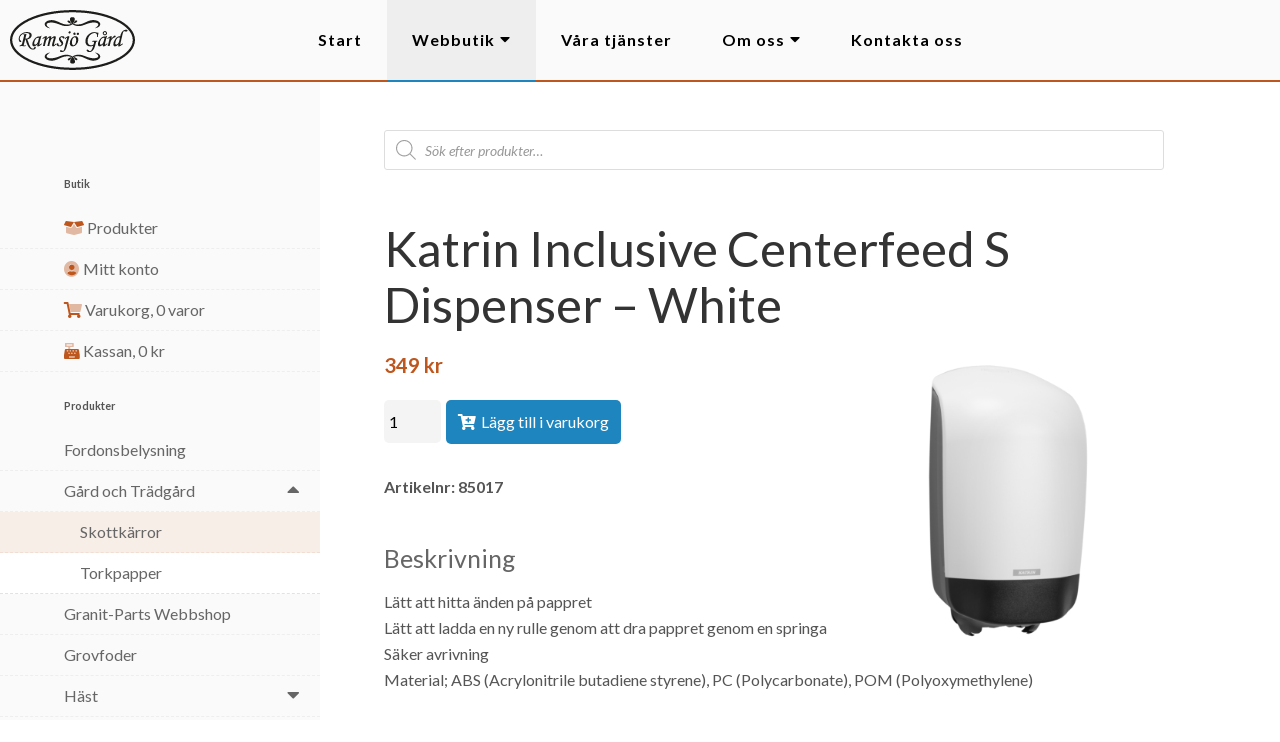

--- FILE ---
content_type: text/html; charset=UTF-8
request_url: https://ramsjo.se/produkt/katrin-inclusive-centerfeed-s-dispenser-white/
body_size: 16076
content:
<!DOCTYPE html>
<html>
<head>
	<meta charset="utf-8">
	<meta http-equiv="X-UA-Compatible" content="IE=edge,chrome=1">
	<meta name="viewport" content="user-scalable=no, width=device-width, height=device-height, initial-scale=1.0, maximum-scale=1.0" />
	<meta http-equiv="content-type" content="text/html; charset=UTF-8" />
	<meta name="author" content="Peter Lidberg" />
	
	<title>Katrin Inclusive Centerfeed S Dispenser - White - Ramsjö Gård</title>
	<meta name="description" content="" />
	
	<meta name="apple-mobile-web-app-capable" content="yes">
	<meta name="apple-mobile-web-app-status-bar-style" content="black">
	<meta name="apple-mobile-web-app-title" content="Ramsjö Gård">
	<meta name="application-name" content="Ramsjö Gård">
	<meta name="msapplication-TileColor" content="#FFF">
	<meta name="theme-color" content="#FFF">
	
	<!-- Fonter -->
	<script src="https://kit.fontawesome.com/4578162659.js" crossorigin="anonymous"></script>
	<link href="https://fonts.googleapis.com/css2?family=Lato:ital,wght@0,100;0,300;0,400;0,700;0,900;1,100;1,300;1,400;1,700;1,900&display=swap" rel="stylesheet">
	
	<!-- Stilmallar -->
	<link rel="stylesheet" href="https://ramsjo.se/wp-content/themes/ramsjo/style.css?cache=20251113102102" />
	<link rel="stylesheet" href="https://ramsjo.se/wp-content/themes/ramsjo/components/ellibot_topmenu/ellibot_topmenu.css?cache=20251113102102" />
	<link rel="stylesheet" href="https://ramsjo.se/wp-content/themes/ramsjo/components/ellibot_gallery/ellibot_gallery.css?cache=20251113102102" />
	
	<!-- JS -->
	<script src="https://ajax.googleapis.com/ajax/libs/jquery/3.3.1/jquery.min.js"></script>
	<script src="https://ramsjo.se/wp-content/themes/ramsjo/scripts/javascripts.js?cache=20251113102102"></script>
	<script src="https://ramsjo.se/wp-content/themes/ramsjo/components/ellibot_topmenu/ellibot_topmenu.js?cache=20251113102102"></script>
	<script src="https://ramsjo.se/wp-content/themes/ramsjo/components/ellibot_gallery/ellibot_gallery.js?cache=20251113102102"></script>
	
	<!-- Js och CSS från plugins -->
	<meta name='robots' content='index, follow, max-image-preview:large, max-snippet:-1, max-video-preview:-1' />
	<style>img:is([sizes="auto" i], [sizes^="auto," i]) { contain-intrinsic-size: 3000px 1500px }</style>
	
	<!-- This site is optimized with the Yoast SEO plugin v25.9 - https://yoast.com/wordpress/plugins/seo/ -->
	<link rel="canonical" href="https://ramsjo.se/produkt/katrin-inclusive-centerfeed-s-dispenser-white/" />
	<meta property="og:locale" content="sv_SE" />
	<meta property="og:type" content="article" />
	<meta property="og:title" content="Katrin Inclusive Centerfeed S Dispenser - White - Ramsjö Gård" />
	<meta property="og:description" content="Lätt att hitta änden på pappret Lätt att ladda en ny rulle genom att dra pappret genom en springa Säker avrivning Material; ABS (Acrylonitrile butadiene styrene), PC (Polycarbonate), POM (Polyoxymethylene)" />
	<meta property="og:url" content="https://ramsjo.se/produkt/katrin-inclusive-centerfeed-s-dispenser-white/" />
	<meta property="og:site_name" content="Ramsjö Gård" />
	<meta property="article:modified_time" content="2024-12-18T06:51:34+00:00" />
	<meta property="og:image" content="https://ramsjo.se/wp-content/uploads/2021/02/dispenser-katrin-s.png" />
	<meta property="og:image:width" content="800" />
	<meta property="og:image:height" content="800" />
	<meta property="og:image:type" content="image/png" />
	<meta name="twitter:card" content="summary_large_image" />
	<script type="application/ld+json" class="yoast-schema-graph">{"@context":"https://schema.org","@graph":[{"@type":"WebPage","@id":"https://ramsjo.se/produkt/katrin-inclusive-centerfeed-s-dispenser-white/","url":"https://ramsjo.se/produkt/katrin-inclusive-centerfeed-s-dispenser-white/","name":"Katrin Inclusive Centerfeed S Dispenser - White - Ramsjö Gård","isPartOf":{"@id":"https://ramsjo.se/#website"},"primaryImageOfPage":{"@id":"https://ramsjo.se/produkt/katrin-inclusive-centerfeed-s-dispenser-white/#primaryimage"},"image":{"@id":"https://ramsjo.se/produkt/katrin-inclusive-centerfeed-s-dispenser-white/#primaryimage"},"thumbnailUrl":"https://ramsjo.se/wp-content/uploads/2021/02/dispenser-katrin-s.png","datePublished":"2021-02-05T16:47:02+00:00","dateModified":"2024-12-18T06:51:34+00:00","breadcrumb":{"@id":"https://ramsjo.se/produkt/katrin-inclusive-centerfeed-s-dispenser-white/#breadcrumb"},"inLanguage":"sv-SE","potentialAction":[{"@type":"ReadAction","target":["https://ramsjo.se/produkt/katrin-inclusive-centerfeed-s-dispenser-white/"]}]},{"@type":"ImageObject","inLanguage":"sv-SE","@id":"https://ramsjo.se/produkt/katrin-inclusive-centerfeed-s-dispenser-white/#primaryimage","url":"https://ramsjo.se/wp-content/uploads/2021/02/dispenser-katrin-s.png","contentUrl":"https://ramsjo.se/wp-content/uploads/2021/02/dispenser-katrin-s.png","width":800,"height":800},{"@type":"BreadcrumbList","@id":"https://ramsjo.se/produkt/katrin-inclusive-centerfeed-s-dispenser-white/#breadcrumb","itemListElement":[{"@type":"ListItem","position":1,"name":"Webbutik","item":"https://ramsjo.se/butik/"},{"@type":"ListItem","position":2,"name":"Katrin Inclusive Centerfeed S Dispenser &#8211; White"}]},{"@type":"WebSite","@id":"https://ramsjo.se/#website","url":"https://ramsjo.se/","name":"Ramsjö Gård","description":"","potentialAction":[{"@type":"SearchAction","target":{"@type":"EntryPoint","urlTemplate":"https://ramsjo.se/?s={search_term_string}"},"query-input":{"@type":"PropertyValueSpecification","valueRequired":true,"valueName":"search_term_string"}}],"inLanguage":"sv-SE"}]}</script>
	<!-- / Yoast SEO plugin. -->


<script>
window._wpemojiSettings = {"baseUrl":"https:\/\/s.w.org\/images\/core\/emoji\/16.0.1\/72x72\/","ext":".png","svgUrl":"https:\/\/s.w.org\/images\/core\/emoji\/16.0.1\/svg\/","svgExt":".svg","source":{"concatemoji":"https:\/\/ramsjo.se\/wp-includes\/js\/wp-emoji-release.min.js?ver=6.8.3"}};
/*! This file is auto-generated */
!function(s,n){var o,i,e;function c(e){try{var t={supportTests:e,timestamp:(new Date).valueOf()};sessionStorage.setItem(o,JSON.stringify(t))}catch(e){}}function p(e,t,n){e.clearRect(0,0,e.canvas.width,e.canvas.height),e.fillText(t,0,0);var t=new Uint32Array(e.getImageData(0,0,e.canvas.width,e.canvas.height).data),a=(e.clearRect(0,0,e.canvas.width,e.canvas.height),e.fillText(n,0,0),new Uint32Array(e.getImageData(0,0,e.canvas.width,e.canvas.height).data));return t.every(function(e,t){return e===a[t]})}function u(e,t){e.clearRect(0,0,e.canvas.width,e.canvas.height),e.fillText(t,0,0);for(var n=e.getImageData(16,16,1,1),a=0;a<n.data.length;a++)if(0!==n.data[a])return!1;return!0}function f(e,t,n,a){switch(t){case"flag":return n(e,"\ud83c\udff3\ufe0f\u200d\u26a7\ufe0f","\ud83c\udff3\ufe0f\u200b\u26a7\ufe0f")?!1:!n(e,"\ud83c\udde8\ud83c\uddf6","\ud83c\udde8\u200b\ud83c\uddf6")&&!n(e,"\ud83c\udff4\udb40\udc67\udb40\udc62\udb40\udc65\udb40\udc6e\udb40\udc67\udb40\udc7f","\ud83c\udff4\u200b\udb40\udc67\u200b\udb40\udc62\u200b\udb40\udc65\u200b\udb40\udc6e\u200b\udb40\udc67\u200b\udb40\udc7f");case"emoji":return!a(e,"\ud83e\udedf")}return!1}function g(e,t,n,a){var r="undefined"!=typeof WorkerGlobalScope&&self instanceof WorkerGlobalScope?new OffscreenCanvas(300,150):s.createElement("canvas"),o=r.getContext("2d",{willReadFrequently:!0}),i=(o.textBaseline="top",o.font="600 32px Arial",{});return e.forEach(function(e){i[e]=t(o,e,n,a)}),i}function t(e){var t=s.createElement("script");t.src=e,t.defer=!0,s.head.appendChild(t)}"undefined"!=typeof Promise&&(o="wpEmojiSettingsSupports",i=["flag","emoji"],n.supports={everything:!0,everythingExceptFlag:!0},e=new Promise(function(e){s.addEventListener("DOMContentLoaded",e,{once:!0})}),new Promise(function(t){var n=function(){try{var e=JSON.parse(sessionStorage.getItem(o));if("object"==typeof e&&"number"==typeof e.timestamp&&(new Date).valueOf()<e.timestamp+604800&&"object"==typeof e.supportTests)return e.supportTests}catch(e){}return null}();if(!n){if("undefined"!=typeof Worker&&"undefined"!=typeof OffscreenCanvas&&"undefined"!=typeof URL&&URL.createObjectURL&&"undefined"!=typeof Blob)try{var e="postMessage("+g.toString()+"("+[JSON.stringify(i),f.toString(),p.toString(),u.toString()].join(",")+"));",a=new Blob([e],{type:"text/javascript"}),r=new Worker(URL.createObjectURL(a),{name:"wpTestEmojiSupports"});return void(r.onmessage=function(e){c(n=e.data),r.terminate(),t(n)})}catch(e){}c(n=g(i,f,p,u))}t(n)}).then(function(e){for(var t in e)n.supports[t]=e[t],n.supports.everything=n.supports.everything&&n.supports[t],"flag"!==t&&(n.supports.everythingExceptFlag=n.supports.everythingExceptFlag&&n.supports[t]);n.supports.everythingExceptFlag=n.supports.everythingExceptFlag&&!n.supports.flag,n.DOMReady=!1,n.readyCallback=function(){n.DOMReady=!0}}).then(function(){return e}).then(function(){var e;n.supports.everything||(n.readyCallback(),(e=n.source||{}).concatemoji?t(e.concatemoji):e.wpemoji&&e.twemoji&&(t(e.twemoji),t(e.wpemoji)))}))}((window,document),window._wpemojiSettings);
</script>
<style id='wp-emoji-styles-inline-css'>

	img.wp-smiley, img.emoji {
		display: inline !important;
		border: none !important;
		box-shadow: none !important;
		height: 1em !important;
		width: 1em !important;
		margin: 0 0.07em !important;
		vertical-align: -0.1em !important;
		background: none !important;
		padding: 0 !important;
	}
</style>
<link rel='stylesheet' id='wp-block-library-css' href='https://ramsjo.se/wp-includes/css/dist/block-library/style.min.css?ver=6.8.3' media='all' />
<style id='classic-theme-styles-inline-css'>
/*! This file is auto-generated */
.wp-block-button__link{color:#fff;background-color:#32373c;border-radius:9999px;box-shadow:none;text-decoration:none;padding:calc(.667em + 2px) calc(1.333em + 2px);font-size:1.125em}.wp-block-file__button{background:#32373c;color:#fff;text-decoration:none}
</style>
<style id='global-styles-inline-css'>
:root{--wp--preset--aspect-ratio--square: 1;--wp--preset--aspect-ratio--4-3: 4/3;--wp--preset--aspect-ratio--3-4: 3/4;--wp--preset--aspect-ratio--3-2: 3/2;--wp--preset--aspect-ratio--2-3: 2/3;--wp--preset--aspect-ratio--16-9: 16/9;--wp--preset--aspect-ratio--9-16: 9/16;--wp--preset--color--black: #000000;--wp--preset--color--cyan-bluish-gray: #abb8c3;--wp--preset--color--white: #ffffff;--wp--preset--color--pale-pink: #f78da7;--wp--preset--color--vivid-red: #cf2e2e;--wp--preset--color--luminous-vivid-orange: #ff6900;--wp--preset--color--luminous-vivid-amber: #fcb900;--wp--preset--color--light-green-cyan: #7bdcb5;--wp--preset--color--vivid-green-cyan: #00d084;--wp--preset--color--pale-cyan-blue: #8ed1fc;--wp--preset--color--vivid-cyan-blue: #0693e3;--wp--preset--color--vivid-purple: #9b51e0;--wp--preset--gradient--vivid-cyan-blue-to-vivid-purple: linear-gradient(135deg,rgba(6,147,227,1) 0%,rgb(155,81,224) 100%);--wp--preset--gradient--light-green-cyan-to-vivid-green-cyan: linear-gradient(135deg,rgb(122,220,180) 0%,rgb(0,208,130) 100%);--wp--preset--gradient--luminous-vivid-amber-to-luminous-vivid-orange: linear-gradient(135deg,rgba(252,185,0,1) 0%,rgba(255,105,0,1) 100%);--wp--preset--gradient--luminous-vivid-orange-to-vivid-red: linear-gradient(135deg,rgba(255,105,0,1) 0%,rgb(207,46,46) 100%);--wp--preset--gradient--very-light-gray-to-cyan-bluish-gray: linear-gradient(135deg,rgb(238,238,238) 0%,rgb(169,184,195) 100%);--wp--preset--gradient--cool-to-warm-spectrum: linear-gradient(135deg,rgb(74,234,220) 0%,rgb(151,120,209) 20%,rgb(207,42,186) 40%,rgb(238,44,130) 60%,rgb(251,105,98) 80%,rgb(254,248,76) 100%);--wp--preset--gradient--blush-light-purple: linear-gradient(135deg,rgb(255,206,236) 0%,rgb(152,150,240) 100%);--wp--preset--gradient--blush-bordeaux: linear-gradient(135deg,rgb(254,205,165) 0%,rgb(254,45,45) 50%,rgb(107,0,62) 100%);--wp--preset--gradient--luminous-dusk: linear-gradient(135deg,rgb(255,203,112) 0%,rgb(199,81,192) 50%,rgb(65,88,208) 100%);--wp--preset--gradient--pale-ocean: linear-gradient(135deg,rgb(255,245,203) 0%,rgb(182,227,212) 50%,rgb(51,167,181) 100%);--wp--preset--gradient--electric-grass: linear-gradient(135deg,rgb(202,248,128) 0%,rgb(113,206,126) 100%);--wp--preset--gradient--midnight: linear-gradient(135deg,rgb(2,3,129) 0%,rgb(40,116,252) 100%);--wp--preset--font-size--small: 13px;--wp--preset--font-size--medium: 20px;--wp--preset--font-size--large: 36px;--wp--preset--font-size--x-large: 42px;--wp--preset--spacing--20: 0.44rem;--wp--preset--spacing--30: 0.67rem;--wp--preset--spacing--40: 1rem;--wp--preset--spacing--50: 1.5rem;--wp--preset--spacing--60: 2.25rem;--wp--preset--spacing--70: 3.38rem;--wp--preset--spacing--80: 5.06rem;--wp--preset--shadow--natural: 6px 6px 9px rgba(0, 0, 0, 0.2);--wp--preset--shadow--deep: 12px 12px 50px rgba(0, 0, 0, 0.4);--wp--preset--shadow--sharp: 6px 6px 0px rgba(0, 0, 0, 0.2);--wp--preset--shadow--outlined: 6px 6px 0px -3px rgba(255, 255, 255, 1), 6px 6px rgba(0, 0, 0, 1);--wp--preset--shadow--crisp: 6px 6px 0px rgba(0, 0, 0, 1);}:where(.is-layout-flex){gap: 0.5em;}:where(.is-layout-grid){gap: 0.5em;}body .is-layout-flex{display: flex;}.is-layout-flex{flex-wrap: wrap;align-items: center;}.is-layout-flex > :is(*, div){margin: 0;}body .is-layout-grid{display: grid;}.is-layout-grid > :is(*, div){margin: 0;}:where(.wp-block-columns.is-layout-flex){gap: 2em;}:where(.wp-block-columns.is-layout-grid){gap: 2em;}:where(.wp-block-post-template.is-layout-flex){gap: 1.25em;}:where(.wp-block-post-template.is-layout-grid){gap: 1.25em;}.has-black-color{color: var(--wp--preset--color--black) !important;}.has-cyan-bluish-gray-color{color: var(--wp--preset--color--cyan-bluish-gray) !important;}.has-white-color{color: var(--wp--preset--color--white) !important;}.has-pale-pink-color{color: var(--wp--preset--color--pale-pink) !important;}.has-vivid-red-color{color: var(--wp--preset--color--vivid-red) !important;}.has-luminous-vivid-orange-color{color: var(--wp--preset--color--luminous-vivid-orange) !important;}.has-luminous-vivid-amber-color{color: var(--wp--preset--color--luminous-vivid-amber) !important;}.has-light-green-cyan-color{color: var(--wp--preset--color--light-green-cyan) !important;}.has-vivid-green-cyan-color{color: var(--wp--preset--color--vivid-green-cyan) !important;}.has-pale-cyan-blue-color{color: var(--wp--preset--color--pale-cyan-blue) !important;}.has-vivid-cyan-blue-color{color: var(--wp--preset--color--vivid-cyan-blue) !important;}.has-vivid-purple-color{color: var(--wp--preset--color--vivid-purple) !important;}.has-black-background-color{background-color: var(--wp--preset--color--black) !important;}.has-cyan-bluish-gray-background-color{background-color: var(--wp--preset--color--cyan-bluish-gray) !important;}.has-white-background-color{background-color: var(--wp--preset--color--white) !important;}.has-pale-pink-background-color{background-color: var(--wp--preset--color--pale-pink) !important;}.has-vivid-red-background-color{background-color: var(--wp--preset--color--vivid-red) !important;}.has-luminous-vivid-orange-background-color{background-color: var(--wp--preset--color--luminous-vivid-orange) !important;}.has-luminous-vivid-amber-background-color{background-color: var(--wp--preset--color--luminous-vivid-amber) !important;}.has-light-green-cyan-background-color{background-color: var(--wp--preset--color--light-green-cyan) !important;}.has-vivid-green-cyan-background-color{background-color: var(--wp--preset--color--vivid-green-cyan) !important;}.has-pale-cyan-blue-background-color{background-color: var(--wp--preset--color--pale-cyan-blue) !important;}.has-vivid-cyan-blue-background-color{background-color: var(--wp--preset--color--vivid-cyan-blue) !important;}.has-vivid-purple-background-color{background-color: var(--wp--preset--color--vivid-purple) !important;}.has-black-border-color{border-color: var(--wp--preset--color--black) !important;}.has-cyan-bluish-gray-border-color{border-color: var(--wp--preset--color--cyan-bluish-gray) !important;}.has-white-border-color{border-color: var(--wp--preset--color--white) !important;}.has-pale-pink-border-color{border-color: var(--wp--preset--color--pale-pink) !important;}.has-vivid-red-border-color{border-color: var(--wp--preset--color--vivid-red) !important;}.has-luminous-vivid-orange-border-color{border-color: var(--wp--preset--color--luminous-vivid-orange) !important;}.has-luminous-vivid-amber-border-color{border-color: var(--wp--preset--color--luminous-vivid-amber) !important;}.has-light-green-cyan-border-color{border-color: var(--wp--preset--color--light-green-cyan) !important;}.has-vivid-green-cyan-border-color{border-color: var(--wp--preset--color--vivid-green-cyan) !important;}.has-pale-cyan-blue-border-color{border-color: var(--wp--preset--color--pale-cyan-blue) !important;}.has-vivid-cyan-blue-border-color{border-color: var(--wp--preset--color--vivid-cyan-blue) !important;}.has-vivid-purple-border-color{border-color: var(--wp--preset--color--vivid-purple) !important;}.has-vivid-cyan-blue-to-vivid-purple-gradient-background{background: var(--wp--preset--gradient--vivid-cyan-blue-to-vivid-purple) !important;}.has-light-green-cyan-to-vivid-green-cyan-gradient-background{background: var(--wp--preset--gradient--light-green-cyan-to-vivid-green-cyan) !important;}.has-luminous-vivid-amber-to-luminous-vivid-orange-gradient-background{background: var(--wp--preset--gradient--luminous-vivid-amber-to-luminous-vivid-orange) !important;}.has-luminous-vivid-orange-to-vivid-red-gradient-background{background: var(--wp--preset--gradient--luminous-vivid-orange-to-vivid-red) !important;}.has-very-light-gray-to-cyan-bluish-gray-gradient-background{background: var(--wp--preset--gradient--very-light-gray-to-cyan-bluish-gray) !important;}.has-cool-to-warm-spectrum-gradient-background{background: var(--wp--preset--gradient--cool-to-warm-spectrum) !important;}.has-blush-light-purple-gradient-background{background: var(--wp--preset--gradient--blush-light-purple) !important;}.has-blush-bordeaux-gradient-background{background: var(--wp--preset--gradient--blush-bordeaux) !important;}.has-luminous-dusk-gradient-background{background: var(--wp--preset--gradient--luminous-dusk) !important;}.has-pale-ocean-gradient-background{background: var(--wp--preset--gradient--pale-ocean) !important;}.has-electric-grass-gradient-background{background: var(--wp--preset--gradient--electric-grass) !important;}.has-midnight-gradient-background{background: var(--wp--preset--gradient--midnight) !important;}.has-small-font-size{font-size: var(--wp--preset--font-size--small) !important;}.has-medium-font-size{font-size: var(--wp--preset--font-size--medium) !important;}.has-large-font-size{font-size: var(--wp--preset--font-size--large) !important;}.has-x-large-font-size{font-size: var(--wp--preset--font-size--x-large) !important;}
:where(.wp-block-post-template.is-layout-flex){gap: 1.25em;}:where(.wp-block-post-template.is-layout-grid){gap: 1.25em;}
:where(.wp-block-columns.is-layout-flex){gap: 2em;}:where(.wp-block-columns.is-layout-grid){gap: 2em;}
:root :where(.wp-block-pullquote){font-size: 1.5em;line-height: 1.6;}
</style>
<link rel='stylesheet' id='ellibot_forms_css_output-css' href='https://ramsjo.se/wp-content/plugins/ellibot_forms_2_0/stylesheets/ellibot_output.css?ver=6.8.3' media='all' />
<style id='woocommerce-inline-inline-css'>
.woocommerce form .form-row .required { visibility: visible; }
</style>
<link rel='stylesheet' id='bambora_online_checkout_front_style-css' href='https://ramsjo.se/wp-content/plugins/bambora-online-checkout/assets/style/bambora-online-checkout-front.css?ver=8.0.2' media='all' />
<link rel='stylesheet' id='brands-styles-css' href='https://ramsjo.se/wp-content/plugins/woocommerce/assets/css/brands.css?ver=10.1.2' media='all' />
<link rel='stylesheet' id='dgwt-wcas-style-css' href='https://ramsjo.se/wp-content/plugins/ajax-search-for-woocommerce/assets/css/style.min.css?ver=1.31.0' media='all' />
<script src="https://ramsjo.se/wp-content/plugins/ellibot_forms_2_0/javascripts/ellibot_output.js?ver=6.8.3" id="ellibot_forms_js_output-js"></script>
<script src="https://ramsjo.se/wp-includes/js/jquery/jquery.min.js?ver=3.7.1" id="jquery-core-js"></script>
<script src="https://ramsjo.se/wp-includes/js/jquery/jquery-migrate.min.js?ver=3.4.1" id="jquery-migrate-js"></script>
<script src="https://ramsjo.se/wp-content/plugins/woocommerce/assets/js/jquery-blockui/jquery.blockUI.min.js?ver=2.7.0-wc.10.1.2" id="jquery-blockui-js" defer data-wp-strategy="defer"></script>
<script id="wc-add-to-cart-js-extra">
var wc_add_to_cart_params = {"ajax_url":"\/wp-admin\/admin-ajax.php","wc_ajax_url":"\/?wc-ajax=%%endpoint%%","i18n_view_cart":"Visa varukorg","cart_url":"https:\/\/ramsjo.se\/butik\/varukorg\/","is_cart":"","cart_redirect_after_add":"no"};
</script>
<script src="https://ramsjo.se/wp-content/plugins/woocommerce/assets/js/frontend/add-to-cart.min.js?ver=10.1.2" id="wc-add-to-cart-js" defer data-wp-strategy="defer"></script>
<script id="wc-single-product-js-extra">
var wc_single_product_params = {"i18n_required_rating_text":"V\u00e4lj ett betyg","i18n_rating_options":["1 av 5 stj\u00e4rnor","2 av 5 stj\u00e4rnor","3 av 5 stj\u00e4rnor","4 av 5 stj\u00e4rnor","5 av 5 stj\u00e4rnor"],"i18n_product_gallery_trigger_text":"Visa bildgalleri i fullsk\u00e4rm","review_rating_required":"yes","flexslider":{"rtl":false,"animation":"slide","smoothHeight":true,"directionNav":false,"controlNav":"thumbnails","slideshow":false,"animationSpeed":500,"animationLoop":false,"allowOneSlide":false},"zoom_enabled":"","zoom_options":[],"photoswipe_enabled":"","photoswipe_options":{"shareEl":false,"closeOnScroll":false,"history":false,"hideAnimationDuration":0,"showAnimationDuration":0},"flexslider_enabled":""};
</script>
<script src="https://ramsjo.se/wp-content/plugins/woocommerce/assets/js/frontend/single-product.min.js?ver=10.1.2" id="wc-single-product-js" defer data-wp-strategy="defer"></script>
<script src="https://ramsjo.se/wp-content/plugins/woocommerce/assets/js/js-cookie/js.cookie.min.js?ver=2.1.4-wc.10.1.2" id="js-cookie-js" defer data-wp-strategy="defer"></script>
<script id="woocommerce-js-extra">
var woocommerce_params = {"ajax_url":"\/wp-admin\/admin-ajax.php","wc_ajax_url":"\/?wc-ajax=%%endpoint%%","i18n_password_show":"Visa l\u00f6senord","i18n_password_hide":"D\u00f6lj l\u00f6senord"};
</script>
<script src="https://ramsjo.se/wp-content/plugins/woocommerce/assets/js/frontend/woocommerce.min.js?ver=10.1.2" id="woocommerce-js" defer data-wp-strategy="defer"></script>
<link rel="https://api.w.org/" href="https://ramsjo.se/wp-json/" /><link rel="alternate" title="JSON" type="application/json" href="https://ramsjo.se/wp-json/wp/v2/product/3228" /><link rel="EditURI" type="application/rsd+xml" title="RSD" href="https://ramsjo.se/xmlrpc.php?rsd" />
<meta name="generator" content="WordPress 6.8.3" />
<meta name="generator" content="WooCommerce 10.1.2" />
<link rel='shortlink' href='https://ramsjo.se/?p=3228' />
<link rel="alternate" title="oEmbed (JSON)" type="application/json+oembed" href="https://ramsjo.se/wp-json/oembed/1.0/embed?url=https%3A%2F%2Framsjo.se%2Fprodukt%2Fkatrin-inclusive-centerfeed-s-dispenser-white%2F" />
<link rel="alternate" title="oEmbed (XML)" type="text/xml+oembed" href="https://ramsjo.se/wp-json/oembed/1.0/embed?url=https%3A%2F%2Framsjo.se%2Fprodukt%2Fkatrin-inclusive-centerfeed-s-dispenser-white%2F&#038;format=xml" />
		<style>
			.dgwt-wcas-ico-magnifier,.dgwt-wcas-ico-magnifier-handler{max-width:20px}.dgwt-wcas-search-wrapp{max-width:600px}		</style>
			<noscript><style>.woocommerce-product-gallery{ opacity: 1 !important; }</style></noscript>
	<style type="text/css">.broken_link, a.broken_link {
	text-decoration: line-through;
}</style><link rel="icon" href="https://ramsjo.se/wp-content/uploads/2020/11/cropped-favicon-32x32.png" sizes="32x32" />
<link rel="icon" href="https://ramsjo.se/wp-content/uploads/2020/11/cropped-favicon-192x192.png" sizes="192x192" />
<link rel="apple-touch-icon" href="https://ramsjo.se/wp-content/uploads/2020/11/cropped-favicon-180x180.png" />
<meta name="msapplication-TileImage" content="https://ramsjo.se/wp-content/uploads/2020/11/cropped-favicon-270x270.png" />
	
	<!-- För att kunna kontrollera när sidan cachades -->
	<!--<script>console.log("Cachades senast: 2025-11-13 11:21:02");</script>-->
	
</head>

<body  id='shop-page' >
<header>
	
<nav id="topmenu" class='topmenu-closed search-closed'>
	
	<div id="topmenuLogotype"><a href="/"><span class="hidden">Ramsjö Gård</span></a></div>
	
	<div id="topmenuBtns">
				<button id="topmenuToggle" aria-controls="topmenuContent" aria-expanded="false"><i class="fas fa-bars"></i>Meny</button>
	</div>
	
		
	<div id="topmenuContent">
		<div class='ellibot_page_tree_frontend'><ul><li class="page_item page-item-2"><a href="https://ramsjo.se/">Start</a></li>
<li class="page_item page-item-1504 current_page_parent page_item_has_children"><a href="https://ramsjo.se/butik/">Webbutik</a>
<ul class='children'>
	<li class="page_item page-item-4025"><a href="https://www.granit-parts.se/dealer/TVRreU13PT1NelUyTURVNA==">Granit-Parts Webbshop</a></li>
	<li class="page_item page-item-1592"><a href="/butik/">Produkter</a></li>
	<li class="page_item page-item-1507"><a href="https://ramsjo.se/butik/mitt-konto/">Mitt konto</a></li>
	<li class="page_item page-item-1505"><a href="https://ramsjo.se/butik/varukorg/">Varukorg</a></li>
	<li class="page_item page-item-1506"><a href="https://ramsjo.se/butik/kassan/">Kassa</a></li>
</ul>
</li>
<li class="page_item page-item-1589"><a href="https://ramsjo.se/vara-tjanster/">Våra tjänster</a></li>
<li class="page_item page-item-794 page_item_has_children"><a href="https://ramsjo.se/om-oss/">Om oss</a>
<ul class='children'>
	<li class="page_item page-item-1762"><a href="https://ramsjo.se/om-oss/kopevillkor/">Köpevillkor</a></li>
	<li class="page_item page-item-1753"><a href="https://ramsjo.se/om-oss/integritetspolicy/">Integritetspolicy</a></li>
	<li class="page_item page-item-1759"><a href="https://ramsjo.se/om-oss/om-cookies/">Om cookies</a></li>
</ul>
</li>
<li class="page_item page-item-796"><a href="https://ramsjo.se/kontakta-oss/">Kontakta oss</a></li>
</ul></div>	</div>
	
		
</nav>	</header>
	
<aside>
	<div id="aside_opener"><i class="fas fa-bars"></i> Butiksmeny</div>
	<div id="aside_content">
	
		<h6>Butik</h6>
		<ul>
			<li ><a href='https://ramsjo.se/butik/'><i class="fad fa-box-open"></i> Produkter</a></li>
			<li ><a href='https://ramsjo.se/butik/mitt-konto/'><i class="fad fa-user-circle"></i> Mitt konto</a></li>
			<li ><a href='https://ramsjo.se/butik/varukorg/'><i class="fad fa-shopping-cart"></i> Varukorg,&#160;<div>0 varor</div></a></li>
			<li ><a href='https://ramsjo.se/butik/kassan/'><i class="fad fa-cash-register"></i> Kassan,&#160;<div><span class="woocommerce-Price-amount amount"><bdi>0&nbsp;<span class="woocommerce-Price-currencySymbol">&#107;&#114;</span></bdi></span></div></a></li>
		</ul>

		<div class='clear'></div>
		
		<h6>Produkter</h6>
		<div id="aside_menu">
			<ul>
					<li class="cat-item cat-item-99"><a href="https://ramsjo.se/produkter/fordonsbelysning/">Fordonsbelysning</a>
</li>
	<li class="cat-item cat-item-96 current-cat-parent current-cat-ancestor"><a href="https://ramsjo.se/produkter/gard-och-tradgard/">Gård och Trädgård</a>
<ul class='children'>
	<li class="cat-item cat-item-101"><a href="https://ramsjo.se/produkter/gard-och-tradgard/skottkarror/">Skottkärror</a>
</li>
	<li class="cat-item cat-item-97 current-cat"><a aria-current="page" href="https://ramsjo.se/produkter/gard-och-tradgard/torkpapper/">Torkpapper</a>
</li>
</ul>
</li>
	<li class="cat-item cat-item-126"><a href="https://ramsjo.se/produkter/granitpartshop/">Granit-Parts Webbshop</a>
</li>
	<li class="cat-item cat-item-26"><a href="https://ramsjo.se/produkter/grovfoder/">Grovfoder</a>
</li>
	<li class="cat-item cat-item-18"><a href="https://ramsjo.se/produkter/hast/">Häst</a>
<ul class='children'>
	<li class="cat-item cat-item-67"><a href="https://ramsjo.se/produkter/hast/eclipse-biofarmab/">Eclipse Biofarmab</a>
</li>
	<li class="cat-item cat-item-69"><a href="https://ramsjo.se/produkter/hast/hippo-hastfoder-foder-tillskott/">Hippo Hästfoder</a>
	<ul class='children'>
	<li class="cat-item cat-item-70"><a href="https://ramsjo.se/produkter/hast/hippo-hastfoder-foder-tillskott/foder-hippo-hastfoder-foder-tillskott/">Foder</a>
</li>
	<li class="cat-item cat-item-71"><a href="https://ramsjo.se/produkter/hast/hippo-hastfoder-foder-tillskott/tillskott-hippo-hastfoder-foder-tillskott/">Tillskott</a>
</li>
	</ul>
</li>
	<li class="cat-item cat-item-72"><a href="https://ramsjo.se/produkter/hast/kraft/">Krafft</a>
	<ul class='children'>
	<li class="cat-item cat-item-73"><a href="https://ramsjo.se/produkter/hast/kraft/foder-kraft/">Foder</a>
</li>
	<li class="cat-item cat-item-74"><a href="https://ramsjo.se/produkter/hast/kraft/tillskott-kraft/">Tillskott</a>
</li>
	</ul>
</li>
	<li class="cat-item cat-item-106"><a href="https://ramsjo.se/produkter/hast/naf/">NAF</a>
	<ul class='children'>
	<li class="cat-item cat-item-116"><a href="https://ramsjo.se/produkter/hast/naf/naf-andning/">NAF Andning</a>
</li>
	<li class="cat-item cat-item-124"><a href="https://ramsjo.se/produkter/hast/naf/naf-hastgodis/">Naf Hästgodis</a>
</li>
	<li class="cat-item cat-item-107"><a href="https://ramsjo.se/produkter/hast/naf/naf-hastvard/">NAF Hästvård</a>
</li>
	<li class="cat-item cat-item-112"><a href="https://ramsjo.se/produkter/hast/naf/naf-hormonellt/">NAF Hormonellt</a>
</li>
	<li class="cat-item cat-item-108"><a href="https://ramsjo.se/produkter/hast/naf/naf-hovvard/">NAF Hovvård</a>
</li>
	<li class="cat-item cat-item-114"><a href="https://ramsjo.se/produkter/hast/naf/naf-kylande-liniment/">NAF Kylande Liniment</a>
</li>
	<li class="cat-item cat-item-110"><a href="https://ramsjo.se/produkter/hast/naf/naf-leder/">NAF Leder</a>
</li>
	<li class="cat-item cat-item-109"><a href="https://ramsjo.se/produkter/hast/naf/naf-lugnande/">NAF Lugnande</a>
</li>
	<li class="cat-item cat-item-113"><a href="https://ramsjo.se/produkter/hast/naf/naf-mage-tarm/">NAF Mage &amp; Tarm</a>
</li>
	<li class="cat-item cat-item-120"><a href="https://ramsjo.se/produkter/hast/naf/naf-prestation/">Naf Prestation</a>
</li>
	<li class="cat-item cat-item-117"><a href="https://ramsjo.se/produkter/hast/naf/naf-support/">NAF Support</a>
</li>
	<li class="cat-item cat-item-121"><a href="https://ramsjo.se/produkter/hast/naf/vitalitet-vitaminer-mineraler/">Vitalitet &#8211; Vitaminer &amp; Mineraler</a>
</li>
	</ul>
</li>
	<li class="cat-item cat-item-63"><a href="https://ramsjo.se/produkter/hast/pavo/">Pavo</a>
	<ul class='children'>
	<li class="cat-item cat-item-34"><a href="https://ramsjo.se/produkter/hast/pavo/pavo-hastfoder/">Foder</a>
</li>
	<li class="cat-item cat-item-29"><a href="https://ramsjo.se/produkter/hast/pavo/pavotillskott/">Tillskott</a>
</li>
	</ul>
</li>
	<li class="cat-item cat-item-54"><a href="https://ramsjo.se/produkter/hast/skotsel-vard/">Skötsel &amp; Vård</a>
	<ul class='children'>
	<li class="cat-item cat-item-78"><a href="https://ramsjo.se/produkter/hast/skotsel-vard/ladervard/">Lädervård</a>
</li>
	<li class="cat-item cat-item-84"><a href="https://ramsjo.se/produkter/hast/skotsel-vard/muskler-leder/">Muskler &amp; Leder</a>
</li>
	<li class="cat-item cat-item-55"><a href="https://ramsjo.se/produkter/hast/skotsel-vard/hast-skotsel-vard/">Pälsvård</a>
</li>
	<li class="cat-item cat-item-58"><a href="https://ramsjo.se/produkter/hast/skotsel-vard/sarvard/">Sårvård</a>
</li>
	<li class="cat-item cat-item-89"><a href="https://ramsjo.se/produkter/hast/skotsel-vard/sommar-flugprodukter/">Sommar &amp; Flugprodukter</a>
</li>
	</ul>
</li>
	<li class="cat-item cat-item-30"><a href="https://ramsjo.se/produkter/hast/st-hippolyt/">St Hippolyt</a>
	<ul class='children'>
	<li class="cat-item cat-item-38"><a href="https://ramsjo.se/produkter/hast/st-hippolyt/foder/">Foder</a>
</li>
	<li class="cat-item cat-item-43"><a href="https://ramsjo.se/produkter/hast/st-hippolyt/tillskott/">Tillskott</a>
</li>
	</ul>
</li>
	<li class="cat-item cat-item-98"><a href="https://ramsjo.se/produkter/hast/stallinredning/">Stallutrustning</a>
</li>
	<li class="cat-item cat-item-123"><a href="https://ramsjo.se/produkter/hast/swedfed/">SwedFed</a>
</li>
	<li class="cat-item cat-item-119"><a href="https://ramsjo.se/produkter/hast/tavling/">Tävling</a>
</li>
	<li class="cat-item cat-item-82"><a href="https://ramsjo.se/produkter/hast/vimital-trikem-hast/">Vimital Trikem</a>
</li>
</ul>
</li>
	<li class="cat-item cat-item-52"><a href="https://ramsjo.se/produkter/husdjur/">Husdjur</a>
<ul class='children'>
	<li class="cat-item cat-item-25"><a href="https://ramsjo.se/produkter/husdjur/hund/">Hund</a>
	<ul class='children'>
	<li class="cat-item cat-item-51"><a href="https://ramsjo.se/produkter/husdjur/hund/biofarmab-hundfoder/">BIOFARMAB</a>
</li>
	<li class="cat-item cat-item-44"><a href="https://ramsjo.se/produkter/husdjur/hund/carrier/">Carrier</a>
</li>
	<li class="cat-item cat-item-105"><a href="https://ramsjo.se/produkter/husdjur/hund/doggy/">Doggy</a>
</li>
	<li class="cat-item cat-item-45"><a href="https://ramsjo.se/produkter/husdjur/hund/high-energy-foder/">High energy</a>
</li>
	<li class="cat-item cat-item-75"><a href="https://ramsjo.se/produkter/husdjur/hund/skotsel-vard-hund/">Skötsel &amp; Vård</a>
		<ul class='children'>
	<li class="cat-item cat-item-56"><a href="https://ramsjo.se/produkter/husdjur/hund/skotsel-vard-hund/hund-skotsel-vard/">Hund</a>
			<ul class='children'>
	<li class="cat-item cat-item-33"><a href="https://ramsjo.se/produkter/husdjur/hund/skotsel-vard-hund/hund-skotsel-vard/k9-hundprodukter/">K9 Hundprodukter</a>
</li>
	<li class="cat-item cat-item-66"><a href="https://ramsjo.se/produkter/husdjur/hund/skotsel-vard-hund/hund-skotsel-vard/palsvard-hund-skotsel-vard/">Pälsvård</a>
</li>
			</ul>
</li>
	<li class="cat-item cat-item-88"><a href="https://ramsjo.se/produkter/husdjur/hund/skotsel-vard-hund/sarvard-skotsel-vard-hund/">Sårvård</a>
</li>
		</ul>
</li>
	<li class="cat-item cat-item-49"><a href="https://ramsjo.se/produkter/husdjur/hund/tello/">Tello</a>
</li>
	<li class="cat-item cat-item-118"><a href="https://ramsjo.se/produkter/husdjur/hund/trikem-hund/">Trikem Hund</a>
</li>
	</ul>
</li>
	<li class="cat-item cat-item-46"><a href="https://ramsjo.se/produkter/husdjur/katt/">Katt</a>
	<ul class='children'>
	<li class="cat-item cat-item-47"><a href="https://ramsjo.se/produkter/husdjur/katt/bastis/">Bästis</a>
</li>
	<li class="cat-item cat-item-53"><a href="https://ramsjo.se/produkter/husdjur/katt/biofarmab-husdjur/">BIOFARMAB</a>
</li>
	<li class="cat-item cat-item-48"><a href="https://ramsjo.se/produkter/husdjur/katt/katty/">Katty</a>
</li>
	</ul>
</li>
	<li class="cat-item cat-item-94"><a href="https://ramsjo.se/produkter/husdjur/smadjur/">Smådjur</a>
</li>
</ul>
</li>
	<li class="cat-item cat-item-95"><a href="https://ramsjo.se/produkter/stangel/">Stängsel</a>
<ul class='children'>
	<li class="cat-item cat-item-102"><a href="https://ramsjo.se/produkter/stangel/elstangselaggregat/">Elstängselaggregat</a>
</li>
	<li class="cat-item cat-item-104"><a href="https://ramsjo.se/produkter/stangel/stangsel-ovriga-tillbehor/">Stängsel övriga tillbehör</a>
</li>
	<li class="cat-item cat-item-103"><a href="https://ramsjo.se/produkter/stangel/stolpar-och-slanor/">Stolpar och Slanor</a>
</li>
</ul>
</li>
	<li class="cat-item cat-item-28"><a href="https://ramsjo.se/produkter/stroprodukter-2/">Ströprodukter</a>
</li>
	<li class="cat-item cat-item-93"><a href="https://ramsjo.se/produkter/vara-lantbruks-djur/">Våra Lantbruks djur</a>
<ul class='children'>
	<li class="cat-item cat-item-24"><a href="https://ramsjo.se/produkter/vara-lantbruks-djur/farfoder/">Får</a>
</li>
	<li class="cat-item cat-item-92"><a href="https://ramsjo.se/produkter/vara-lantbruks-djur/foderravaror-fargris-hast-ko/">Foderråvaror Får,Gris ,Häst ,Ko</a>
</li>
	<li class="cat-item cat-item-23"><a href="https://ramsjo.se/produkter/vara-lantbruks-djur/gris/">Gris</a>
</li>
	<li class="cat-item cat-item-19"><a href="https://ramsjo.se/produkter/vara-lantbruks-djur/honsfoder/">Höns</a>
</li>
	<li class="cat-item cat-item-21"><a href="https://ramsjo.se/produkter/vara-lantbruks-djur/notfoder/">Nötfoder</a>
</li>
	<li class="cat-item cat-item-100"><a href="https://ramsjo.se/produkter/vara-lantbruks-djur/saltprodukter/">Saltprodukter</a>
</li>
</ul>
</li>
	<li class="cat-item cat-item-20"><a href="https://ramsjo.se/produkter/viltfoder/">Viltfoder</a>
</li>
			</ul>
		</div>
		<div class='clear'></div>
		
				<div class='clear'></div>
	
	</div>
</aside><div id="primary" class="content-area"><main id="main" class="site-main" role="main"><div  class="dgwt-wcas-search-wrapp dgwt-wcas-is-detail-box dgwt-wcas-no-submit woocommerce dgwt-wcas-style-solaris js-dgwt-wcas-layout-classic dgwt-wcas-layout-classic js-dgwt-wcas-mobile-overlay-enabled">
		<form class="dgwt-wcas-search-form" role="search" action="https://ramsjo.se/" method="get">
		<div class="dgwt-wcas-sf-wrapp">
							<svg class="dgwt-wcas-ico-magnifier" xmlns="http://www.w3.org/2000/svg"
					 xmlns:xlink="http://www.w3.org/1999/xlink" x="0px" y="0px"
					 viewBox="0 0 51.539 51.361" xml:space="preserve">
		             <path 						 d="M51.539,49.356L37.247,35.065c3.273-3.74,5.272-8.623,5.272-13.983c0-11.742-9.518-21.26-21.26-21.26 S0,9.339,0,21.082s9.518,21.26,21.26,21.26c5.361,0,10.244-1.999,13.983-5.272l14.292,14.292L51.539,49.356z M2.835,21.082 c0-10.176,8.249-18.425,18.425-18.425s18.425,8.249,18.425,18.425S31.436,39.507,21.26,39.507S2.835,31.258,2.835,21.082z"/>
				</svg>
							<label class="screen-reader-text"
				   for="dgwt-wcas-search-input-1">Products search</label>

			<input id="dgwt-wcas-search-input-1"
				   type="search"
				   class="dgwt-wcas-search-input"
				   name="s"
				   value=""
				   placeholder="Sök efter produkter…"
				   autocomplete="off"
							/>
			<div class="dgwt-wcas-preloader"></div>

			<div class="dgwt-wcas-voice-search"></div>

			
			<input type="hidden" name="post_type" value="product"/>
			<input type="hidden" name="dgwt_wcas" value="1"/>

			
					</div>
	</form>
</div>

					
			<h1 class="product_title entry-title">Katrin Inclusive Centerfeed S Dispenser &#8211; White</h1><div class="woocommerce-notices-wrapper"></div><div id="product-3228" class="product type-product post-3228 status-publish first instock product_cat-torkpapper has-post-thumbnail taxable shipping-taxable purchasable product-type-simple">

	<div class="woocommerce-product-gallery woocommerce-product-gallery--with-images woocommerce-product-gallery--columns-4 images" data-columns="4" style="opacity: 0; transition: opacity .25s ease-in-out;">
	<div class="woocommerce-product-gallery__wrapper">
		<div data-thumb="https://ramsjo.se/wp-content/uploads/2021/02/dispenser-katrin-s-100x100.png" data-thumb-alt="Katrin Inclusive Centerfeed S Dispenser - White" data-thumb-srcset="https://ramsjo.se/wp-content/uploads/2021/02/dispenser-katrin-s-100x100.png 100w, https://ramsjo.se/wp-content/uploads/2021/02/dispenser-katrin-s-540x540.png 540w, https://ramsjo.se/wp-content/uploads/2021/02/dispenser-katrin-s-150x150.png 150w, https://ramsjo.se/wp-content/uploads/2021/02/dispenser-katrin-s-768x768.png 768w, https://ramsjo.se/wp-content/uploads/2021/02/dispenser-katrin-s-300x300.png 300w, https://ramsjo.se/wp-content/uploads/2021/02/dispenser-katrin-s-780x780.png 780w, https://ramsjo.se/wp-content/uploads/2021/02/dispenser-katrin-s-64x64.png 64w, https://ramsjo.se/wp-content/uploads/2021/02/dispenser-katrin-s.png 800w"  data-thumb-sizes="(max-width: 100px) 100vw, 100px" class="woocommerce-product-gallery__image"><a href="https://ramsjo.se/wp-content/uploads/2021/02/dispenser-katrin-s.png"><img width="780" height="780" src="https://ramsjo.se/wp-content/uploads/2021/02/dispenser-katrin-s-780x780.png" class="wp-post-image" alt="Katrin Inclusive Centerfeed S Dispenser - White" data-caption="" data-src="https://ramsjo.se/wp-content/uploads/2021/02/dispenser-katrin-s.png" data-large_image="https://ramsjo.se/wp-content/uploads/2021/02/dispenser-katrin-s.png" data-large_image_width="800" data-large_image_height="800" decoding="async" fetchpriority="high" srcset="https://ramsjo.se/wp-content/uploads/2021/02/dispenser-katrin-s-780x780.png 780w, https://ramsjo.se/wp-content/uploads/2021/02/dispenser-katrin-s-540x540.png 540w, https://ramsjo.se/wp-content/uploads/2021/02/dispenser-katrin-s-150x150.png 150w, https://ramsjo.se/wp-content/uploads/2021/02/dispenser-katrin-s-768x768.png 768w, https://ramsjo.se/wp-content/uploads/2021/02/dispenser-katrin-s-300x300.png 300w, https://ramsjo.se/wp-content/uploads/2021/02/dispenser-katrin-s-100x100.png 100w, https://ramsjo.se/wp-content/uploads/2021/02/dispenser-katrin-s-64x64.png 64w, https://ramsjo.se/wp-content/uploads/2021/02/dispenser-katrin-s.png 800w" sizes="(max-width: 780px) 100vw, 780px" /></a></div>	</div>
</div>

	<div class="summary entry-summary">
		<p class="price"><span class="woocommerce-Price-amount amount"><bdi>349&nbsp;<span class="woocommerce-Price-currencySymbol">&#107;&#114;</span></bdi></span></p>

	
	<form class="cart" action="https://ramsjo.se/produkt/katrin-inclusive-centerfeed-s-dispenser-white/" method="post" enctype='multipart/form-data'>
		
		<div class="quantity">
		<label class="screen-reader-text" for="quantity_6915b10ec691d">Katrin Inclusive Centerfeed S Dispenser - White mängd</label>
	<input
		type="number"
				id="quantity_6915b10ec691d"
		class="input-text qty text"
		name="quantity"
		value="1"
		aria-label="Produktantal"
				min="1"
							step="1"
			placeholder=""
			inputmode="numeric"
			autocomplete="off"
			/>
	</div>

		<button type="submit" name="add-to-cart" value="3228" class="single_add_to_cart_button button alt">Lägg till i varukorg</button>

			</form>

	
<div class="product_meta">

	
	
		<span class="sku_wrapper">Artikelnr: <span class="sku">85017</span></span>

	
	<span class="posted_in">Kategori: <a href="https://ramsjo.se/produkter/gard-och-tradgard/torkpapper/" rel="tag">Torkpapper</a></span>
	
	
</div>
	</div>

	
	<div class="woocommerce-tabs wc-tabs-wrapper">
		<ul class="tabs wc-tabs" role="tablist">
							<li role="presentation" class="description_tab" id="tab-title-description">
					<a href="#tab-description" role="tab" aria-controls="tab-description">
						Beskrivning					</a>
				</li>
							<li role="presentation" class="additional_information_tab" id="tab-title-additional_information">
					<a href="#tab-additional_information" role="tab" aria-controls="tab-additional_information">
						Ytterligare information					</a>
				</li>
					</ul>
					<div class="woocommerce-Tabs-panel woocommerce-Tabs-panel--description panel entry-content wc-tab" id="tab-description" role="tabpanel" aria-labelledby="tab-title-description">
				
	<h2>Beskrivning</h2>

<p>Lätt att hitta änden på pappret<br />
Lätt att ladda en ny rulle genom att dra pappret genom en springa<br />
Säker avrivning<br />
Material; ABS (Acrylonitrile butadiene styrene), PC (Polycarbonate), POM (Polyoxymethylene)</p>
			</div>
					<div class="woocommerce-Tabs-panel woocommerce-Tabs-panel--additional_information panel entry-content wc-tab" id="tab-additional_information" role="tabpanel" aria-labelledby="tab-title-additional_information">
				
	<h2>Ytterligare information</h2>

<table class="woocommerce-product-attributes shop_attributes" aria-label="Produktdetaljer">
			<tr class="woocommerce-product-attributes-item woocommerce-product-attributes-item--weight">
			<th class="woocommerce-product-attributes-item__label" scope="row">Vikt</th>
			<td class="woocommerce-product-attributes-item__value">1 kg</td>
		</tr>
	</table>
			</div>
		
			</div>


	<section class="related products">

					<h2>Relaterade produkter</h2>
				<ul class="products columns-3">

			
					<li class="product type-product post-3190 status-publish first instock product_cat-torkpapper has-post-thumbnail taxable shipping-taxable purchasable product-type-simple">
	<a href="https://ramsjo.se/produkt/toalettpapper-katrin-plus-50-m-helbal-42rullar/" class="woocommerce-LoopProduct-link woocommerce-loop-product__link"><img width="200" height="200" src="https://ramsjo.se/wp-content/uploads/2021/01/104872-Low-Pallet-Scd_official_product_image_small.jpg" class="attachment-woocommerce_thumbnail size-woocommerce_thumbnail" alt="Toalettpapper Katrin Plus 50 m (Helbal 42rullar)" decoding="async" srcset="https://ramsjo.se/wp-content/uploads/2021/01/104872-Low-Pallet-Scd_official_product_image_small.jpg 200w, https://ramsjo.se/wp-content/uploads/2021/01/104872-Low-Pallet-Scd_official_product_image_small-150x150.jpg 150w, https://ramsjo.se/wp-content/uploads/2021/01/104872-Low-Pallet-Scd_official_product_image_small-100x100.jpg 100w, https://ramsjo.se/wp-content/uploads/2021/01/104872-Low-Pallet-Scd_official_product_image_small-64x64.jpg 64w" sizes="(max-width: 200px) 100vw, 200px" /><h2 class="woocommerce-loop-product__title">Toalettpapper Katrin Plus 50 m (Helbal 42rullar)</h2>
	<span class="price"><span class="woocommerce-Price-amount amount"><bdi>475&nbsp;<span class="woocommerce-Price-currencySymbol">&#107;&#114;</span></bdi></span></span>
</a><a href="/produkt/katrin-inclusive-centerfeed-s-dispenser-white/?add-to-cart=3190" aria-describedby="woocommerce_loop_add_to_cart_link_describedby_3190" data-quantity="1" class="button product_type_simple add_to_cart_button ajax_add_to_cart" data-product_id="3190" data-product_sku="85025" aria-label="Lägg till i varukorgen: ”Toalettpapper Katrin Plus 50 m (Helbal 42rullar)”" rel="nofollow" data-success_message="&quot;Toalettpapper Katrin Plus 50 m (Helbal 42rullar)&quot; har lagts till i din varukorg" role="button">Lägg till i varukorg</a>	<span id="woocommerce_loop_add_to_cart_link_describedby_3190" class="screen-reader-text">
			</span>
</li>

			
					<li class="product type-product post-3194 status-publish instock product_cat-torkpapper has-post-thumbnail taxable shipping-taxable purchasable product-type-simple">
	<a href="https://ramsjo.se/produkt/hushallspapper-katrin-basic-25-m-helbal-32-rullar/" class="woocommerce-LoopProduct-link woocommerce-loop-product__link"><img width="200" height="200" src="https://ramsjo.se/wp-content/uploads/2021/01/hushall.jpg" class="attachment-woocommerce_thumbnail size-woocommerce_thumbnail" alt="Hushållspapper Katrin Basic 25 m Helbal 32 Rullar" decoding="async" srcset="https://ramsjo.se/wp-content/uploads/2021/01/hushall.jpg 200w, https://ramsjo.se/wp-content/uploads/2021/01/hushall-150x150.jpg 150w, https://ramsjo.se/wp-content/uploads/2021/01/hushall-100x100.jpg 100w, https://ramsjo.se/wp-content/uploads/2021/01/hushall-64x64.jpg 64w" sizes="(max-width: 200px) 100vw, 200px" /><h2 class="woocommerce-loop-product__title">Hushållspapper Katrin Basic 25 m Helbal 32 Rullar</h2>
	<span class="price"><span class="woocommerce-Price-amount amount"><bdi>459&nbsp;<span class="woocommerce-Price-currencySymbol">&#107;&#114;</span></bdi></span></span>
</a><a href="/produkt/katrin-inclusive-centerfeed-s-dispenser-white/?add-to-cart=3194" aria-describedby="woocommerce_loop_add_to_cart_link_describedby_3194" data-quantity="1" class="button product_type_simple add_to_cart_button ajax_add_to_cart" data-product_id="3194" data-product_sku="85009" aria-label="Lägg till i varukorgen: ”Hushållspapper Katrin Basic 25 m Helbal 32 Rullar”" rel="nofollow" data-success_message="&quot;Hushållspapper Katrin Basic 25 m Helbal 32 Rullar&quot; har lagts till i din varukorg" role="button">Lägg till i varukorg</a>	<span id="woocommerce_loop_add_to_cart_link_describedby_3194" class="screen-reader-text">
			</span>
</li>

			
					<li class="product type-product post-3229 status-publish last instock product_cat-torkpapper has-post-thumbnail taxable shipping-taxable purchasable product-type-simple">
	<a href="https://ramsjo.se/produkt/katrin-inclusive-centerfeed-m-dispenser-white/" class="woocommerce-LoopProduct-link woocommerce-loop-product__link"><img width="200" height="200" src="https://ramsjo.se/wp-content/uploads/2021/02/90120_official_product_image_small.jpg" class="attachment-woocommerce_thumbnail size-woocommerce_thumbnail" alt="Katrin Inclusive Centerfeed M Dispenser - White" decoding="async" loading="lazy" srcset="https://ramsjo.se/wp-content/uploads/2021/02/90120_official_product_image_small.jpg 200w, https://ramsjo.se/wp-content/uploads/2021/02/90120_official_product_image_small-150x150.jpg 150w, https://ramsjo.se/wp-content/uploads/2021/02/90120_official_product_image_small-100x100.jpg 100w, https://ramsjo.se/wp-content/uploads/2021/02/90120_official_product_image_small-64x64.jpg 64w" sizes="auto, (max-width: 200px) 100vw, 200px" /><h2 class="woocommerce-loop-product__title">Katrin Inclusive Centerfeed M Dispenser &#8211; White</h2>
	<span class="price"><span class="woocommerce-Price-amount amount"><bdi>499&nbsp;<span class="woocommerce-Price-currencySymbol">&#107;&#114;</span></bdi></span></span>
</a><a href="/produkt/katrin-inclusive-centerfeed-s-dispenser-white/?add-to-cart=3229" aria-describedby="woocommerce_loop_add_to_cart_link_describedby_3229" data-quantity="1" class="button product_type_simple add_to_cart_button ajax_add_to_cart" data-product_id="3229" data-product_sku="85018" aria-label="Lägg till i varukorgen: ”Katrin Inclusive Centerfeed M Dispenser - White”" rel="nofollow" data-success_message="&quot;Katrin Inclusive Centerfeed M Dispenser - White&quot; har lagts till i din varukorg" role="button">Lägg till i varukorg</a>	<span id="woocommerce_loop_add_to_cart_link_describedby_3229" class="screen-reader-text">
			</span>
</li>

			
		</ul>

	</section>
	</div>


		
	</main></div>
	

<!-- Denna måste vara med för att kunna visa Adminbar -->
<script type="speculationrules">
{"prefetch":[{"source":"document","where":{"and":[{"href_matches":"\/*"},{"not":{"href_matches":["\/wp-*.php","\/wp-admin\/*","\/wp-content\/uploads\/*","\/wp-content\/*","\/wp-content\/plugins\/*","\/wp-content\/themes\/ramsjo\/*","\/*\\?(.+)"]}},{"not":{"selector_matches":"a[rel~=\"nofollow\"]"}},{"not":{"selector_matches":".no-prefetch, .no-prefetch a"}}]},"eagerness":"conservative"}]}
</script>
<script type="application/ld+json">{"@context":"https:\/\/schema.org\/","@type":"Product","@id":"https:\/\/ramsjo.se\/produkt\/katrin-inclusive-centerfeed-s-dispenser-white\/#product","name":"Katrin Inclusive Centerfeed S Dispenser - White","url":"https:\/\/ramsjo.se\/produkt\/katrin-inclusive-centerfeed-s-dispenser-white\/","description":"L\u00e4tt att hitta \u00e4nden p\u00e5 pappret\r\nL\u00e4tt att ladda en ny rulle genom att dra pappret genom en springa\r\nS\u00e4ker avrivning\r\nMaterial; ABS (Acrylonitrile butadiene styrene), PC (Polycarbonate), POM (Polyoxymethylene)","image":"https:\/\/ramsjo.se\/wp-content\/uploads\/2021\/02\/dispenser-katrin-s.png","sku":"85017","offers":[{"@type":"Offer","priceSpecification":[{"@type":"UnitPriceSpecification","price":"279","priceCurrency":"SEK","valueAddedTaxIncluded":false,"validThrough":"2026-12-31"}],"priceValidUntil":"2026-12-31","availability":"http:\/\/schema.org\/InStock","url":"https:\/\/ramsjo.se\/produkt\/katrin-inclusive-centerfeed-s-dispenser-white\/","seller":{"@type":"Organization","name":"Ramsj\u00f6 G\u00e5rd","url":"https:\/\/ramsjo.se"}}]}</script><link rel='stylesheet' id='wc-blocks-style-css' href='https://ramsjo.se/wp-content/plugins/woocommerce/assets/client/blocks/wc-blocks.css?ver=wc-10.1.2' media='all' />
<script src="https://ramsjo.se/wp-content/plugins/woocommerce/assets/js/sourcebuster/sourcebuster.min.js?ver=10.1.2" id="sourcebuster-js-js"></script>
<script id="wc-order-attribution-js-extra">
var wc_order_attribution = {"params":{"lifetime":1.0e-5,"session":30,"base64":false,"ajaxurl":"https:\/\/ramsjo.se\/wp-admin\/admin-ajax.php","prefix":"wc_order_attribution_","allowTracking":true},"fields":{"source_type":"current.typ","referrer":"current_add.rf","utm_campaign":"current.cmp","utm_source":"current.src","utm_medium":"current.mdm","utm_content":"current.cnt","utm_id":"current.id","utm_term":"current.trm","utm_source_platform":"current.plt","utm_creative_format":"current.fmt","utm_marketing_tactic":"current.tct","session_entry":"current_add.ep","session_start_time":"current_add.fd","session_pages":"session.pgs","session_count":"udata.vst","user_agent":"udata.uag"}};
</script>
<script src="https://ramsjo.se/wp-content/plugins/woocommerce/assets/js/frontend/order-attribution.min.js?ver=10.1.2" id="wc-order-attribution-js"></script>
<script id="jquery-dgwt-wcas-js-extra">
var dgwt_wcas = {"labels":{"product_plu":"Produkter","vendor":"Vendor","vendor_plu":"Vendors","sku_label":"Artikelnummer:","sale_badge":"Rea","vendor_sold_by":"Sold by:","featured_badge":"Utvald","in":"in","read_more":"continue reading","no_results":"\"Inga resultat\"","no_results_default":"No results","show_more":"Se alla produkter","show_more_details":"Se alla produkter","search_placeholder":"S\u00f6k efter produkter\u2026","submit":"S\u00f6k","search_hist":"Your search history","search_hist_clear":"Clear","mob_overlay_label":"Open search in the mobile overlay","tax_product_cat_plu":"Kategorier","tax_product_cat":"Kategori","tax_product_tag_plu":"Etiketter","tax_product_tag":"Tag"},"ajax_search_endpoint":"\/?wc-ajax=dgwt_wcas_ajax_search","ajax_details_endpoint":"\/?wc-ajax=dgwt_wcas_result_details","ajax_prices_endpoint":"\/?wc-ajax=dgwt_wcas_get_prices","action_search":"dgwt_wcas_ajax_search","action_result_details":"dgwt_wcas_result_details","action_get_prices":"dgwt_wcas_get_prices","min_chars":"3","width":"auto","show_details_panel":"1","show_images":"1","show_price":"1","show_desc":"","show_sale_badge":"","show_featured_badge":"","dynamic_prices":"","is_rtl":"","show_preloader":"1","show_headings":"1","preloader_url":"","taxonomy_brands":"","img_url":"https:\/\/ramsjo.se\/wp-content\/plugins\/ajax-search-for-woocommerce\/assets\/img\/","is_premium":"","layout_breakpoint":"992","mobile_overlay_breakpoint":"992","mobile_overlay_wrapper":"body","mobile_overlay_delay":"0","debounce_wait_ms":"400","send_ga_events":"1","enable_ga_site_search_module":"","magnifier_icon":"\t\t\t\t<svg class=\"\" xmlns=\"http:\/\/www.w3.org\/2000\/svg\"\n\t\t\t\t\t xmlns:xlink=\"http:\/\/www.w3.org\/1999\/xlink\" x=\"0px\" y=\"0px\"\n\t\t\t\t\t viewBox=\"0 0 51.539 51.361\" xml:space=\"preserve\">\n\t\t             <path \t\t\t\t\t\t d=\"M51.539,49.356L37.247,35.065c3.273-3.74,5.272-8.623,5.272-13.983c0-11.742-9.518-21.26-21.26-21.26 S0,9.339,0,21.082s9.518,21.26,21.26,21.26c5.361,0,10.244-1.999,13.983-5.272l14.292,14.292L51.539,49.356z M2.835,21.082 c0-10.176,8.249-18.425,18.425-18.425s18.425,8.249,18.425,18.425S31.436,39.507,21.26,39.507S2.835,31.258,2.835,21.082z\"\/>\n\t\t\t\t<\/svg>\n\t\t\t\t","magnifier_icon_pirx":"\t\t\t\t<svg class=\"\" xmlns=\"http:\/\/www.w3.org\/2000\/svg\" width=\"18\" height=\"18\" viewBox=\"0 0 18 18\">\n\t\t\t\t\t<path  d=\" M 16.722523,17.901412 C 16.572585,17.825208 15.36088,16.670476 14.029846,15.33534 L 11.609782,12.907819 11.01926,13.29667 C 8.7613237,14.783493 5.6172703,14.768302 3.332423,13.259528 -0.07366363,11.010358 -1.0146502,6.5989684 1.1898146,3.2148776\n\t\t\t\t\t\t  1.5505179,2.6611594 2.4056498,1.7447266 2.9644271,1.3130497 3.4423015,0.94387379 4.3921825,0.48568469 5.1732652,0.2475835 5.886299,0.03022609 6.1341883,0 7.2037391,0 8.2732897,0 8.521179,0.03022609 9.234213,0.2475835 c 0.781083,0.23810119 1.730962,0.69629029 2.208837,1.0654662\n\t\t\t\t\t\t  0.532501,0.4113763 1.39922,1.3400096 1.760153,1.8858877 1.520655,2.2998531 1.599025,5.3023778 0.199549,7.6451086 -0.208076,0.348322 -0.393306,0.668209 -0.411622,0.710863 -0.01831,0.04265 1.065556,1.18264 2.408603,2.533307 1.343046,1.350666 2.486621,2.574792 2.541278,2.720279 0.282475,0.7519\n\t\t\t\t\t\t  -0.503089,1.456506 -1.218488,1.092917 z M 8.4027892,12.475062 C 9.434946,12.25579 10.131043,11.855461 10.99416,10.984753 11.554519,10.419467 11.842507,10.042366 12.062078,9.5863882 12.794223,8.0659672 12.793657,6.2652398 12.060578,4.756293 11.680383,3.9737304 10.453587,2.7178427\n\t\t\t\t\t\t  9.730569,2.3710306 8.6921295,1.8729196 8.3992147,1.807606 7.2037567,1.807606 6.0082984,1.807606 5.7153841,1.87292 4.6769446,2.3710306 3.9539263,2.7178427 2.7271301,3.9737304 2.3469352,4.756293 1.6138384,6.2652398 1.6132726,8.0659672 2.3454252,9.5863882 c 0.4167354,0.8654208 1.5978784,2.0575608\n\t\t\t\t\t\t  2.4443766,2.4671358 1.0971012,0.530827 2.3890403,0.681561 3.6130134,0.421538 z\n\t\t\t\t\t\"\/>\n\t\t\t\t<\/svg>\n\t\t\t\t","history_icon":"\t\t\t\t<svg class=\"\" xmlns=\"http:\/\/www.w3.org\/2000\/svg\" width=\"18\" height=\"16\">\n\t\t\t\t\t<g transform=\"translate(-17.498822,-36.972165)\">\n\t\t\t\t\t\t<path \t\t\t\t\t\t\td=\"m 26.596964,52.884295 c -0.954693,-0.11124 -2.056421,-0.464654 -2.888623,-0.926617 -0.816472,-0.45323 -1.309173,-0.860824 -1.384955,-1.145723 -0.106631,-0.400877 0.05237,-0.801458 0.401139,-1.010595 0.167198,-0.10026 0.232609,-0.118358 0.427772,-0.118358 0.283376,0 0.386032,0.04186 0.756111,0.308336 1.435559,1.033665 3.156285,1.398904 4.891415,1.038245 2.120335,-0.440728 3.927688,-2.053646 4.610313,-4.114337 0.244166,-0.737081 0.291537,-1.051873 0.293192,-1.948355 0.0013,-0.695797 -0.0093,-0.85228 -0.0806,-1.189552 -0.401426,-1.899416 -1.657702,-3.528366 -3.392535,-4.398932 -2.139097,-1.073431 -4.69701,-0.79194 -6.613131,0.727757 -0.337839,0.267945 -0.920833,0.890857 -1.191956,1.27357 -0.66875,0.944 -1.120577,2.298213 -1.120577,3.35859 v 0.210358 h 0.850434 c 0.82511,0 0.854119,0.0025 0.974178,0.08313 0.163025,0.109516 0.246992,0.333888 0.182877,0.488676 -0.02455,0.05927 -0.62148,0.693577 -1.32651,1.40957 -1.365272,1.3865 -1.427414,1.436994 -1.679504,1.364696 -0.151455,-0.04344 -2.737016,-2.624291 -2.790043,-2.784964 -0.05425,-0.16438 0.02425,-0.373373 0.179483,-0.477834 0.120095,-0.08082 0.148717,-0.08327 0.970779,-0.08327 h 0.847035 l 0.02338,-0.355074 c 0.07924,-1.203664 0.325558,-2.153721 0.819083,-3.159247 1.083047,-2.206642 3.117598,-3.79655 5.501043,-4.298811 0.795412,-0.167616 1.880855,-0.211313 2.672211,-0.107576 3.334659,0.437136 6.147035,3.06081 6.811793,6.354741 0.601713,2.981541 -0.541694,6.025743 -2.967431,7.900475 -1.127277,0.871217 -2.441309,1.407501 -3.893104,1.588856 -0.447309,0.05588 -1.452718,0.06242 -1.883268,0.01225 z m 3.375015,-5.084703 c -0.08608,-0.03206 -2.882291,-1.690237 -3.007703,-1.783586 -0.06187,-0.04605 -0.160194,-0.169835 -0.218507,-0.275078 L 26.639746,45.549577 V 43.70452 41.859464 L 26.749,41.705307 c 0.138408,-0.195294 0.31306,-0.289155 0.538046,-0.289155 0.231638,0 0.438499,0.109551 0.563553,0.298452 l 0.10019,0.151342 0.01053,1.610898 0.01053,1.610898 0.262607,0.154478 c 1.579961,0.929408 2.399444,1.432947 2.462496,1.513106 0.253582,0.322376 0.140877,0.816382 -0.226867,0.994404 -0.148379,0.07183 -0.377546,0.09477 -0.498098,0.04986 z\"\/>\n\t\t\t\t\t<\/g>\n\t\t\t\t<\/svg>\n\t\t\t\t","close_icon":"\t\t\t\t<svg class=\"\" xmlns=\"http:\/\/www.w3.org\/2000\/svg\" height=\"24\" viewBox=\"0 0 24 24\"\n\t\t\t\t\t width=\"24\">\n\t\t\t\t\t<path \t\t\t\t\t\td=\"M18.3 5.71c-.39-.39-1.02-.39-1.41 0L12 10.59 7.11 5.7c-.39-.39-1.02-.39-1.41 0-.39.39-.39 1.02 0 1.41L10.59 12 5.7 16.89c-.39.39-.39 1.02 0 1.41.39.39 1.02.39 1.41 0L12 13.41l4.89 4.89c.39.39 1.02.39 1.41 0 .39-.39.39-1.02 0-1.41L13.41 12l4.89-4.89c.38-.38.38-1.02 0-1.4z\"\/>\n\t\t\t\t<\/svg>\n\t\t\t\t","back_icon":"\t\t\t\t<svg class=\"\" xmlns=\"http:\/\/www.w3.org\/2000\/svg\" viewBox=\"0 0 16 16\">\n\t\t\t\t\t<path \t\t\t\t\t\td=\"M14 6.125H3.351l4.891-4.891L7 0 0 7l7 7 1.234-1.234L3.35 7.875H14z\" fill-rule=\"evenodd\"\/>\n\t\t\t\t<\/svg>\n\t\t\t\t","preloader_icon":"\t\t\t\t<svg class=\"dgwt-wcas-loader-circular \" viewBox=\"25 25 50 50\">\n\t\t\t\t\t<circle class=\"dgwt-wcas-loader-circular-path\" cx=\"50\" cy=\"50\" r=\"20\" fill=\"none\"\n\t\t\t\t\t\t stroke-miterlimit=\"10\"\/>\n\t\t\t\t<\/svg>\n\t\t\t\t","voice_search_inactive_icon":"\t\t\t\t<svg class=\"dgwt-wcas-voice-search-mic-inactive\" xmlns=\"http:\/\/www.w3.org\/2000\/svg\" height=\"24\"\n\t\t\t\t\t width=\"24\">\n\t\t\t\t\t<path \t\t\t\t\t\td=\"M12 13Q11.15 13 10.575 12.425Q10 11.85 10 11V5Q10 4.15 10.575 3.575Q11.15 3 12 3Q12.85 3 13.425 3.575Q14 4.15 14 5V11Q14 11.85 13.425 12.425Q12.85 13 12 13ZM12 8Q12 8 12 8Q12 8 12 8Q12 8 12 8Q12 8 12 8Q12 8 12 8Q12 8 12 8Q12 8 12 8Q12 8 12 8ZM11.5 20.5V16.975Q9.15 16.775 7.575 15.062Q6 13.35 6 11H7Q7 13.075 8.463 14.537Q9.925 16 12 16Q14.075 16 15.538 14.537Q17 13.075 17 11H18Q18 13.35 16.425 15.062Q14.85 16.775 12.5 16.975V20.5ZM12 12Q12.425 12 12.713 11.712Q13 11.425 13 11V5Q13 4.575 12.713 4.287Q12.425 4 12 4Q11.575 4 11.288 4.287Q11 4.575 11 5V11Q11 11.425 11.288 11.712Q11.575 12 12 12Z\"\/>\n\t\t\t\t<\/svg>\n\t\t\t\t","voice_search_active_icon":"\t\t\t\t<svg class=\"dgwt-wcas-voice-search-mic-active\" xmlns=\"http:\/\/www.w3.org\/2000\/svg\" height=\"24\"\n\t\t\t\t\t width=\"24\">\n\t\t\t\t\t<path \t\t\t\t\t\td=\"M12 13Q11.15 13 10.575 12.425Q10 11.85 10 11V5Q10 4.15 10.575 3.575Q11.15 3 12 3Q12.85 3 13.425 3.575Q14 4.15 14 5V11Q14 11.85 13.425 12.425Q12.85 13 12 13ZM11.5 20.5V16.975Q9.15 16.775 7.575 15.062Q6 13.35 6 11H7Q7 13.075 8.463 14.537Q9.925 16 12 16Q14.075 16 15.538 14.537Q17 13.075 17 11H18Q18 13.35 16.425 15.062Q14.85 16.775 12.5 16.975V20.5Z\"\/>\n\t\t\t\t<\/svg>\n\t\t\t\t","voice_search_disabled_icon":"\t\t\t\t<svg class=\"dgwt-wcas-voice-search-mic-disabled\" xmlns=\"http:\/\/www.w3.org\/2000\/svg\" height=\"24\" width=\"24\">\n\t\t\t\t\t<path \t\t\t\t\t\td=\"M16.725 13.4 15.975 12.625Q16.1 12.325 16.2 11.9Q16.3 11.475 16.3 11H17.3Q17.3 11.75 17.138 12.337Q16.975 12.925 16.725 13.4ZM13.25 9.9 9.3 5.925V5Q9.3 4.15 9.875 3.575Q10.45 3 11.3 3Q12.125 3 12.713 3.575Q13.3 4.15 13.3 5V9.7Q13.3 9.75 13.275 9.8Q13.25 9.85 13.25 9.9ZM10.8 20.5V17.025Q8.45 16.775 6.875 15.062Q5.3 13.35 5.3 11H6.3Q6.3 13.075 7.763 14.537Q9.225 16 11.3 16Q12.375 16 13.312 15.575Q14.25 15.15 14.925 14.4L15.625 15.125Q14.9 15.9 13.913 16.4Q12.925 16.9 11.8 17.025V20.5ZM19.925 20.825 1.95 2.85 2.675 2.15 20.65 20.125Z\"\/>\n\t\t\t\t<\/svg>\n\t\t\t\t","custom_params":{},"convert_html":"1","suggestions_wrapper":"body","show_product_vendor":"","disable_hits":"","disable_submit":"","fixer":{"broken_search_ui":true,"broken_search_ui_ajax":true,"broken_search_ui_hard":false,"broken_search_elementor_popups":true,"broken_search_jet_mobile_menu":true,"broken_search_browsers_back_arrow":true,"force_refresh_checkout":true},"voice_search_enabled":"","voice_search_lang":"sv-SE","show_recently_searched_products":"","show_recently_searched_phrases":"","go_to_first_variation_on_submit":"","show_sku":"1"};
</script>
<script src="https://ramsjo.se/wp-content/plugins/ajax-search-for-woocommerce/assets/js/search.min.js?ver=1.31.0" id="jquery-dgwt-wcas-js"></script>
<div class="clear"></div>
<footer>	
	<div id="footer-wrapper">
		<div class="wp-block-columns">
			<div class="wp-block-column"><h3>P &amp; M Ramsjö Gård</h3>
<ul>
<li>Ramsjö 123</li>
<li>382 96 Nybro</li>
</ul>
</div>
			<div class="wp-block-column"><h3>Kontakta oss</h3>
<ul>
<li>Madelene: <a href="tel:076-866 66 76">076-866 66 76</a></li>
<li>Peter: <a href="tel:070-24 013 98">070-24 013 98</a></li>
<li><a href="mailto:info@ramsjo.se">info@ramsjo.se</a></li>
</ul>
</div>
			<div class="wp-block-column"><h3>Öppettider</h3>
<ul>
<li>Måndag-fredag: 15-18</li>
<li>Lördag-söndag: 10-12</li>
<li>Övrig tid efter överenskommelse</li>
</ul>
</div>
			<div class="wp-block-column"><img src="https://ramsjo.se/wp-content/themes/ramsjo/gfx/logo-vit.svg" /></div>
		</div>
	</div>
	<a id="topmenuBackbutton" href="#topmenu"><i class="fas fa-angle-up"></i></a>

	<a style="display:block; padding-bottom:20px; padding-top:50px; text-align:center; opacity:0.5; color:#fff; font-size:9px;" title="Webbyrå: InteraktivMedia - Den Småländska Webbyrån i Kalmar" href="https://interaktivmedia.se">Webbyrå: InteraktivMedia</a>

</footer>

</body>
</html>

--- FILE ---
content_type: text/css
request_url: https://ramsjo.se/wp-content/themes/ramsjo/style.css?cache=20251113102102
body_size: 5599
content:
/*
Theme Name: Ramsjo
Theme URI: http://interaktivmedia.se
Author: Anders Jonasson / InteraktivMedia -Den Småländska Webbyrån AB
Author URI: https://interaktivmedia.se
Description: Detta tema är utvecklat unikt av Anders Jonasson 2020
Text Domain: ramsjo
Version: 1.0
*/

html {font-size: 100%; width:100%; overflow-x: hidden;} /*18px*/


body{
	margin:0;
	padding:0;
	font-family: 'Lato', sans-serif;
	font-weight: 400;
	line-height: 1.65;
	color:#555;
	overflow-x: hidden;
	max-width:100%;
}
p {margin-bottom: 1.15rem;}

h1, h2, h3, h4, h5 {
	margin: 2.75rem 0 1.05rem;
	font-family: 'Lato', sans-serif;
	font-weight: 400;
	line-height: 1.15;
	color:#333;
}

h1 { font-size: 3.052em;}

h2 {font-size: 2.441em;}

h3 {font-size: 1.953em;}

h4 {font-size: 1.563em;}

h5 {font-size: 1.25em;}

small, .text_small {font-size: 0.8em;}

input, button, textarea, select{
	font-family: 'Lato', sans-serif;
	font-size:16px;
	border-radius:5px;
	padding:12px;
}

h1 {
	margin-top:80px;
}

/* Fix för Chromes black boarder */
*,*:focus,*:hover{
    outline:none;
}

a:focus:not(:hover){
	outline:solid 1px #000;
	outline-offset:5px;
}

a:link, a:visited, a:hover{
	color:#be571e; 
	text-decoration:underline;
}

h2 {font-size: 1.563em; color:#666;}

h3 {font-size: 1.563em;}

h4 {font-size: 1.563em;}

h5 {font-size: 1.25em;}

small{font-size: 0.8em;}

@media only screen and (max-width: 781px){
	h1{
		font-size: 1.953em;
	}
}

header{
	display:block;
	height:80px;
}
@media only screen and (max-width: 1024px){
	header{
		height:60px;
	}
}
main header{
	height:auto;
}

main{
	display:block;
	margin:auto;
	width:100%;
	min-height:600px;
	padding:0;
	word-break: break-word;
}

main ul{
	padding-left:0;
}
main ul{
	list-style-position: inside;
}

blockquote{
	font-size:1.563em;
	margin:0;
	padding:0;
	display: block;
	clear:both;
	float:none;
	color:#fff;
}
blockquote:before{
	font-family: "Font Awesome 5 Pro";
	content: "\f10d";
	display: inline-block;
	font-size:40px;
	line-height:40px;
	vertical-align:bottom;
	float:left;
	padding-right:10px;
	color:#fff;
}
@media only screen and (max-width: 599px){
	blockquote{
		font-size:1.25em;
	}
}

img{
	max-width:100% !important;
	height:auto !important;
}

.clear{
	clear:both;
}

/* Gutenberg */
main .wp-block-cover{
	margin:0;
	padding:0;
}
main .alignwide{
	padding:0 30px;
	max-width:1280px;
	margin:auto;
}
main .alignright{
	float:right;
}
main .aligncenter{
	text-align:center;
	margin:auto;
	display:block;
}

/* Distanselement i mobilt läge */
@media only screen and (max-width: 599px){
	.wp-block-spacer{
		height:20px !important;
	}
}

/* Huvudrubrik i bakgrundsbild */
main .wp-block-cover h1{
	margin-top:15px;
	font-weight:700;
}


/* Raderar radbrytningar vid liten skärm */
@media only screen and (max-width: 781px){
	main br{content:' ';}
	main br:after{content:' ';}
}


/* Gutenberg - Knappar */
main a.wp-block-button__link{
	color:#fff;
	padding:8px 15px;
	border:solid 1px transparent;
	-webkit-box-shadow: 0px 0px 5px 3px rgba(0,0,0,0.1);
	-moz-box-shadow: 0px 0px 5px 3px rgba(0,0,0,0.1);
	box-shadow: 0px 0px 5px 3px rgba(0,0,0,0.1);
	transition: all 0.2s ease-in-out;
}
main a.wp-block-button__link:hover{
	background: rgba(0, 0, 0, 0) !important;
	text-decoration:none;
	-webkit-box-shadow: none;
	-moz-box-shadow: none;
	box-shadow: none;
	border:solid 1px #fff;
}
main a.wp-block-button__link:focus:not(:hover){
	outline:solid 1px #fff;
}
@media only screen and (max-width: 599px){
	.wp-block-buttons, .wp-block-button, .wp-block-button a{
		width:100%;
		/* Gör att bredden blir rätt trots padding */
		-webkit-box-sizing: border-box;
		-moz-box-sizing: border-box;
		box-sizing: border-box;
	}
	.wp-block-button a{
		margin-top:10px;
	}
}


/* Extra länkar i toppmeny */
/*
#flags-wrapper{
	z-index:10000;
	position:fixed;
	right:0;
	margin-top:15px;
	font-size:30px;
	vertical-align:top;
}
#flags-wrapper ul{
	margin:0;
	padding:0;
	margin-right:15px;
}
#flags-wrapper i{
	color:#666;
}
ul#flags{
	list-style-type:none;
}
ul#flags li{
	display:inline-block;
	margin-right:15px;
}
#flags-wrapper li:nth-child(1) i{
	color:#f18a00;
}
#flags-wrapper li:nth-child(2) i{
	color:#0071ce;
}
#flags span{
	display:none;
} 
@media only screen and (max-width: 1024px){
	#flags-wrapper{
		right:50px;
		margin-top:5px;
	}
}
@media only screen and (max-width: 370px){
	#flags-wrapper{
		display:none;
	}
	#flags span{
		display:inline-block;
		margin-left:10px;
	} 
}
*/


/* Block: Marginalblock */
main .marginalblock{
	width:100%;
	max-width:850px;
	margin:auto;
}
@media only screen and (max-width: 599px){
	main .marginalblock{
		padding:20px;
		/* Gör att bredden blir rätt trots padding */
		-webkit-box-sizing: border-box;
		-moz-box-sizing: border-box;
		box-sizing: border-box;
	}
}


/* Mörk text/bakgrundsplatta */
.plate-wrapper{}/**/
.plate-wrapper .plate{
	background: rgba(0, 0, 0, 0.50);
	padding:20px;	
	border-radius:5px;
	word-break: break-word;
	/* Gör att bredden blir rätt trots padding */
	-webkit-box-sizing: border-box;
	-moz-box-sizing: border-box;
	box-sizing: border-box;
}
.plate-wrapper .plate h1{
	margin-top:0;
}
@media only screen and (max-width: 599px){
	.plate-wrapper.wp-block-cover.alignfull .wp-block-cover__inner-container .wp-block-spacer{
		display:none;
	}
	.plate-wrapper.wp-block-cover.alignfull .wp-block-cover__inner-container{
		width:100%;
	}
	.plate-wrapper .plate{
		height:100%;
		width:100%;
		padding:30px 20px 20px 20px;
	}
}
.plate a:link{
	color:#fff;
}
.plate a:focus:not(:hover){
	outline:solid 1px #fff;
}



/* Länk område */
.ellibot-linkarea{
	cursor:pointer;
}


/* Block: Ikon */
.font-awesome-icon a, .font-awesome-icon a.cls-icon-type-link{
	/*color:inherit;*/
}
.font-awesome-icon a{
	text-decoration:none;
}
.font-awesome-icon a:hover{
	text-decoration:none !important;
}
.font-awesome-icon a.cls-icon-type-btn{
	transition: all 0.5s ease-in-out;
	Background-image:url(/wp-content/themes/ramsjo/gfx/btn-bg-1.png);
}
.font-awesome-icon a.cls-icon-type-btn:hover{
	Background-image:url(/wp-content/themes/ramsjo/gfx/btn-bg-2.png);
}


/* Bildgalleri */
.wp-block-gallery.columns-1 .blocks-gallery-item{
	max-width:100%;
}
.wp-block-gallery.columns-2 .blocks-gallery-item{
	max-width:50%;
}
.wp-block-gallery.columns-3 .blocks-gallery-item{
	max-width:33.333333%;
}
.wp-block-gallery.columns-4 .blocks-gallery-item{
	max-width:25%;
}
.wp-block-gallery.columns-5 .blocks-gallery-item{
	max-width:20%;
}
.wp-block-gallery.columns-6 .blocks-gallery-item{
	max-width:16.666666%;
}
.wp-block-gallery.columns-7 .blocks-gallery-item{
	max-width:14.285714%;
}

.wp-block-gallery .blocks-gallery-item{
	transition: all 0.5s ease-in-out;
	opacity:1;
}
.wp-block-gallery .blocks-gallery-item:hover{
	opacity:0.8;
	transform: rotate(0deg) scale(0.97);
}
.wp-block-gallery .blocks-gallery-item figure figcaption{
	display:none;
}
@media only screen and (max-width: 599px){
	.blocks-gallery-grid .blocks-gallery-item{
		display:none !important;
	}
	.blocks-gallery-grid .blocks-gallery-item:first-of-type{
		display:block !important;
	}
	.blocks-gallery-grid .blocks-gallery-item{
		max-width:100% !important;
	}
	.blocks-gallery-grid .blocks-gallery-item:after{
		position:absolute;
		bottom:0;
		background-color:#000;
		color:#fff;
		padding:10px 20px;
		content: "Visa bildgalleri";
	}
}


/* Sidfot */
footer{
	background-color:#222;
	color:#fff;
	margin:auto;
	padding:30px 0 50px 0;
}

#footer-wrapper{
	max-width:1280px;
	margin:auto;
	padding:0 40px 0 40px;
}

footer h3{
	font-size:1.25em;
	color:#fff;
}
footer a:link{
	color:#8fae1b;
}
footer a:focus:not(:hover){
	outline:solid 1px #fff;
}
footer img{
	padding-top:50px;
	width:200px;
}
footer ul{
	list-style-type:none;
	padding:0;
	margin:0;
}



/* ----------------------------------------------------------------- WooCommerce ---------------------------------------------------------------- */

#shop-page main{
	margin-bottom:80px;
}
#page aside{
	display:none;
}

/* Kolumn till vänster */
#shop-page aside{
	position:relative;
	display:block;
	float:left;
	padding-top:70px;
	padding-bottom:120px;
	margin-right:5%;
	width:25%;
	height:100%;
	background: rgb(255,255,255);
	background: linear-gradient(0deg, rgba(255,255,255,1) 0%, rgba(250,250,250,1) 20%);
}
#shop-page aside #aside_content{
	display:block;
}
#shop-page aside #aside_opener{
	display:none;
}
#shop-page aside h6{
	padding-left:20%;
	margin-bottom:0;
}
#shop-page aside ul{
	list-style-type:none;
	padding:0;
}
#shop-page aside ul li{
	display:block;
}
#shop-page aside ul li div{
	display:inline-block;
}
#shop-page aside ul li a{
	display:block;
	text-decoration:none;
	color:#666;
	padding:7px 15px 7px 20%;
	border-bottom:dashed 1px #eee;
	font-weight:400;
}
#shop-page aside ul li a:hover, #shop-page aside ul li .children a:hover{
	background-color:#fff !important;
}
#shop-page aside ul li a i{
	color:#be571e;
}
#shop-page aside li.current-cat > a{
	background-color:#fff !important;
}
#shop-page aside .woocommerce-product-search{
	padding-left:20%;
}
#shop-page aside .woocommerce-product-search input[type="search"]{
	width:60%;
	max-width:150px;
	border:solid 1px #eee;
}

/* Meny i vänsterkolum */
#shop-page aside #aside_menu ul.children{
	display:none;
}
#shop-page aside #aside_menu .asideMenuOpener span{
	display:none;
}
#shop-page aside #aside_menu .asideMenuOpener:focus{
	outline:solid 1px #000;
}
#shop-page aside #aside_menu ul li{
	position:relative;
} 
#shop-page aside #aside_menu a{
	padding-right:52px;
}
#shop-page aside #aside_menu .asideMenuOpener{
	position:absolute;
	top:0;
	right:0;
	border:none;
	color:#666;
	background-color:transparent;
	border-radius:0;
	line-height:37px;
	padding:0px 20px;
	font-size:20px;
}
#shop-page aside #aside_menu ul li ul.children li a{
	padding-left:25%;
	background-color:#f8eee8;
	border-bottom:dashed 1px #f2ddd2;
}
#shop-page aside #aside_menu ul li ul.children li ul.children a{
	padding-left:30%;
	background-color:#f8eee8;
	border-bottom:dashed 1px #f2ddd2;
}
#shop-page aside #aside_menu ul li ul.children li ul.children li ul.children a{
	padding-left:35%;
	background-color:#f8eee8;
	border-bottom:dashed 1px #f2ddd2;
}


/* kolumn till höger */
#shop-page main{
	width:100%;
	max-width:780px;
	float:left;
}

@media only screen and (max-width: 1200px){
	#shop-page aside{
		margin-right:2%;
		width:20%;
	}
	#shop-page aside h6, #shop-page aside ul li a, #shop-page aside .woocommerce-product-search{
		padding-left:15px;
	}
}	

@media only screen and (max-width: 1024px){
	
	#shop-page aside{
		float:none;
		width:100%;
		height:auto;
		margin:0;
		padding:0;
		background: none #fafafa;
		/* Gör att bredden blir rätt trots padding */
		-webkit-box-sizing: border-box;
		-moz-box-sizing: border-box;
		box-sizing: border-box;
	}
	#shop-page aside #aside_content{
		display:none;
		padding:30px 15px;
	}
	#shop-page aside #aside_opener{
		display:block;
		padding:15px;
		background-color:#8fae1b;
		cursor:pointer;
		color:#fff;
	}
	
	#shop-page aside h6:first-of-type{
		margin-top:0;
	}
	
	#shop-page aside h6, #shop-page aside ul li a, #shop-page aside .woocommerce-product-search{
		padding:10px 0 10px 0;
	}
	#shop-page aside #aside_menu .asideMenuOpener{
		line-height:44px;
	}
	#shop-page aside #aside_menu ul li ul.children li a{
		padding-left:5%;
	}
	#shop-page aside #aside_menu ul li ul.children li ul.children a{
		padding-left:10%;
	}
	#shop-page aside #aside_menu ul li ul.children li ul.children li ul.children a{
		padding-left:15%;
	}
	
	#shop-page main{
	width:100%;
	max-width:780px;
	padding:20px;
	float:none;
}
	
}

@media only screen and (max-width: 850px){
	#shop-page main{
		width:100%;
		max-width:90%;
	}
}
	

	

/* --------------- Produkt list-läge ------------- */

#shop-page .term-description div{
	display:block;
	margin-bottom: 1.15rem;
}

#shop-page ul.products{
	display:block;
	list-style-type:none;
	padding:0;
}
#shop-page ul.products::after{
	display:block;
	clear:both;
	float:none;
	content: " ";
}
#shop-page ul.products li.product{
	position:relative;
	display:block;
	padding:0;
	text-align:center;
	width:33.333333%;
	float:left;
	padding:7px;
	/* Gör att bredden blir rätt trots padding */
	-webkit-box-sizing: border-box;
	-moz-box-sizing: border-box;
	box-sizing: border-box;
}
#shop-page ul.products li.product a{
	padding:15px;
	display:block;
	border-radius:2px;
	transition: box-shadow 0.3s ease-in-out;
	-webkit-box-shadow: 0px 2px 64px -51px rgba(0,0,0,0.65);
	-moz-box-shadow: 0px 2px 64px -51px rgba(0,0,0,0.65);
	box-shadow: 0px 2px 64px -51px rgba(0,0,0,0.65);
}
#shop-page ul.products li.product a:hover{
	-webkit-box-shadow: 0px 0px 54px -21px rgba(0,0,0,0.65);
	-moz-box-shadow: 0px 0px 54px -21px rgba(0,0,0,0.65);
	box-shadow: 0px 0px 54px -21px rgba(0,0,0,0.65);
}

#shop-page ul.products li.product a{
	text-decoration:none;
}

/* Produktens bild */
#shop-page ul.products li.product img{
	max-height:150px;
	min-height:150px; /**/
	height:150px;
	width:auto;
}

/* Produkt namn */
#shop-page ul.products li.product h2{
	font-size: 1.25em;
	margin-top:15px;
	 overflow: hidden;
	text-overflow: ellipsis;
	display: -webkit-box;
	-webkit-box-orient: vertical;
	-webkit-line-clamp: 2;
	height:46px;
	max-height:46px;
	min-height:46px;
	color:#333;
}

/* Pris */
#shop-page ul.products li.product .price{
	color:#be571e;
}

/* Köp-knapp */
#shop-page ul.products li.product .button{
	display:none;
}

/* Betyg */
#shop-page ul.products li.product .star-rating{
	display:none;
}

/* Rea */
#shop-page ul.products li.product .onsale{
	/*
	position:absolute;
	top:22px;
	left:22px;
	*/
}
#shop-page .onsale{
	display:none;
	/*
	background-color:#e63027;
	color:#fff;
	padding:5px 10px 5px 10px;
	border-radius:2px;
	*/
}
/*
#shop-page .onsale::before{
	font-family: "Font Awesome 5 Pro";
	font-weight:900;
	content: "\f02b";
	padding-right:5px;
}
*/

/* Paginering */
#shop-page .woocommerce-pagination{
	display:block;
	clear:both;
	text-align:right;
}
#shop-page .woocommerce-pagination ul{
	display:block;
	list-style-type:none;
	padding:0;
}
#shop-page .woocommerce-pagination ul li{
	display:inline-block;
	padding-left:15px;
	font-weight:600;
}


/* Produkter i list-läge på startsidan */
#front-page #shop-page{
}
#front-page #shop-page ul.products li.product{
	width:25%;
	margin:0;
}
#front-page #shop-page ul.products li.product img{
	text-align:center;
	margin:auto;
}
@media only screen and (max-width: 800px){
	#shop-page ul.products li.product, #front-page #shop-page ul.products li.product{
		width:50%;
	}
}
@media only screen and (max-width: 640px){
	#shop-page ul.products li.product, #front-page #shop-page ul.products li.product{
		width:100%;
	}
	
	#shop-page ul.products li.product img{
		max-height:auto;
		height:auto;
		width:auto;
	}
}

/* Kategorier i listläge på startsidan */
.shortcode_ellibot_product_categories{
	text-align:center;
	width:100%;
	max-width:800px;
	margin:auto;
}
.shortcode_ellibot_product_categories ul{
	list-style-type:none;
	width:100%;
	display:inline;
	margin:0;
	padding:0;
}
.shortcode_ellibot_product_categories ul li{
	display:inline;
	width:100%;
	margin:0;
	padding:0;
}
.shortcode_ellibot_product_categories ul li::after{
	content: " | ";
}
.shortcode_ellibot_product_categories ul li:last-of-type::after{
	content: "";
}


/* --------------- Produkt i full-läge ------------- */

#shop-page .woocommerce-product-gallery{
	opacity:1 !important;
}

/* Produkt rubrik */
#shop-page h1.product_title, #shop-page h1.page-title{
	margin-top:50px;
}

/* Produkt bild */
#shop-page .woocommerce-product-gallery .woocommerce-product-gallery__wrapper{
	width:300px;
	float:right;
	padding:0;
	margin:0;
	margin-left:30px;
}
#shop-page .woocommerce-product-gallery .woocommerce-product-gallery__wrapper > div{
	margin:0;
	padding:0;
}
#shop-page .woocommerce-product-gallery .woocommerce-product-gallery__wrapper img{
	padding:0;
	margin:0;
}
@media only screen and (max-width: 780px){
	#shop-page .woocommerce-product-gallery .woocommerce-product-gallery__wrapper{
		width:100%;
		float:none;
		margin-left:0;
		margin-bottom:30px;
		text-align:center;
	}
	#shop-page .woocommerce-product-gallery .woocommerce-product-gallery__wrapper img{
		padding:0;
		margin:0;
		display:inline;
		max-height:400px;
		width:auto;
	}
}

/* Skärmläsare */
#shop-page .screen-reader-text{
	display:none;
}

/* Pris */
#shop-page .price .woocommerce-Price-amount{
	font-weight:600;
}
#shop-page .price .woocommerce-Price-amount, #shop-page .price ins .woocommerce-Price-amount{
	color:#be571e;
}
#shop-page .summary.entry-summary .price .woocommerce-Price-amount{
	font-size: 1.25em;
}

/* Variabel produkt */
#shop-page .variations_form .reset_variations{
	display:none;
}
#shop-page .variations_form .variations{
	margin-bottom:30px;
}
#shop-page .variations_form .variations select{
	width:auto;
}

/* Döljer fält fram köp-knapp */
#shop-page .wcmmq_sufix_prefix{
	display:none;
}

/* Antal */
#shop-page form.cart input[type="number"]{
	float:left;
	width:40px;
	border:0;
	background-color:#f4f4f4;
	margin-right:5px;
	border-radius:5px;
	padding-left:5px;
}

/* Lägg i varukorg */
#shop-page form.cart button[type="submit"]{
	float:left;
	background-color:#1e85be;
}
#shop-page form.cart button[type="submit"]::before{
	font-family: "Font Awesome 5 Pro";
	font-weight:900;
	content: "\f217";
	padding-right:5px;
}
#shop-page form.cart::after{
	display:block;
	clear:left;
	float:none;
	content: " ";
	margin-bottom:30px;
}

/* Artikelnummer, kategori och taggar */
#shop-page .product_meta{}
#shop-page .product_meta .sku_wrapper{
	font-weight:600;
}
#shop-page .product_meta .posted_in, .product_meta .tagged_as{
	display:none;
}

/* Tabs */
#shop-page .wc-tabs{
	display:none;
}
/* Öppnar alla Tabs från start */
#shop-page .woocommerce-Tabs-panel{
	display:block !important;
}

/* "Du gillar kanske också... | Liknande produkter... " */
#shop-page .up-sells, #shop-page .related{
	float:none;
	clear:both;
}

/* Mer information (attribut) */
#shop-page table.woocommerce-product-attributes{
	margin-bottom:30px;
}
#shop-page table.woocommerce-product-attributes th{
	text-align:left;
}
#shop-page table.woocommerce-product-attributes p{
	margin:0;
	padding:0;
}

/* Recensioner/kommentarer */
#shop-page .woocommerce-Reviews{
	background-color:#f4f4f4;
	padding:30px;
	padding-top:1px;
	border-radius:2px;
}
#shop-page .woocommerce-Reviews ol.commentlist{
	list-style-type:none;
	padding:0;
}
#shop-page .woocommerce-Reviews form{
	padding:30px;
	background-color:#eee;
	border-radius:2px;
}
#shop-page .woocommerce-Reviews form label{
	display:none;
}
#shop-page .woocommerce-Reviews form select{
	width:100%;
}
#shop-page .woocommerce-Reviews form textarea{
	/* Gör att bredden blir rätt trots padding */
	-webkit-box-sizing: border-box;
	-moz-box-sizing: border-box;
	box-sizing: border-box;
	width:100%;
	height:80px;
}
#shop-page .woocommerce-Reviews .form-submit{
	text-align:right;
}


/* ----------- Meddelanden ------------ */
#shop-page .woocommerce-notices-wrapper{
	margin-bottom:30px;
}
#shop-page .woocommerce-notices-wrapper:empty{
	display:none;
}
#shop-page .woocommerce-notices-wrapper ul,
#shop-page .woocommerce-message ul,
#shop-page .woocommerce-Message ul{
	list-style-type:none;
	margin:0;
	padding:0;
}
#shop-page .woocommerce-notices-wrapper ul li,
#shop-page .woocommerce-message ul li,
#shop-page .woocommerce-Message ul li{
	padding:15px;
	border-radius:2px;
	background-color:#fafafa;
	margin-bottom:15px;
}
#shop-page .woocommerce-notices-wrapper a.button,
#shop-page .woocommerce-message a.button,
#shop-page .woocommerce-Message a.button{
	padding:5px 10px 5px 10px;
	background-color:#666;
	border:0;
	border-radius:5px;
	color:#fff;
	cursor:pointer;
	text-decoration:none;
	margin-right:10px;
	font-weight:normal;
}

/* Felmeddelande */
#shop-page ul.woocommerce-error li::before{
	/*
	font-family: "Font Awesome 5 Pro";
	font-weight: 900;
	content: "\f071";
	color:#e63027;
	padding-right:5px;
	*/
}

/* Notering */
#shop-page .woocommerce-message{
	padding:15px;
	border-radius:2px;
	background-color:#fafafa;
	margin-bottom:15px;
}
#shop-page .woocommerce-message::before{
	content: "";
}

#shop-page .woocommerce-info{
	position:relative !important;
	display:none;
}

/* ------------------ Varukorg -------------------- */

#shop-page .woocommerce-cart-form{
	margin-top:50px;
}
#shop-page .woocommerce-cart-form table{
	width:100%;
}

#shop-page .woocommerce-cart-form th{
	border-bottom:solid 1px #eee;
	padding-top:15px;
	padding-bottom:15px;
}
#shop-page .woocommerce-cart-form td{
	border-bottom:solid 1px #eee;
}

#shop-page .woocommerce-cart-form .product-remove{
	width:5%;
}
#shop-page .woocommerce-cart-form .product-thumbnail{
	width:10%;
}
#shop-page .woocommerce-cart-form .product-name{
	width:40%;
	padding-left:20px;
}
#shop-page .woocommerce-cart-form .product-name a{
	font-weight:normal;
}
#shop-page .woocommerce-cart-form .product-price{
	width:15%;
}
#shop-page .woocommerce-cart-form .product-quantity{
	width:15%;
}
#shop-page .woocommerce-cart-form .product-subtotal{
	width:15%;
}

@media only screen and (max-width: 615px){
	#shop-page .woocommerce-cart-form table thead,
	#shop-page .woocommerce-cart-form img{
		display:none !important;
	}
	#shop-page .woocommerce-cart-form table,
	#shop-page .woocommerce-cart-form table tbody,
	#shop-page .woocommerce-cart-form table tr,
	#shop-page .woocommerce-cart-form table tr th,
	#shop-page .woocommerce-cart-form table tr td{
		display:block !important;
		width:100% !important;
		border:0 !important;
		padding:0 !important;
	}
	#shop-page .woocommerce-cart-form table tr.cart_item{
		border-bottom:solid 1px #eee !important;
		margin-bottom:30px;
	}
	#shop-page .woocommerce-cart-form button[name="update_cart"][type="submit"]{
		margin-bottom:30px;
	}
	
}

/* Ta bort vara */
#shop-page .woocommerce-cart-form .product-remove a::before{
	font-family: "Font Awesome 5 Pro"; font-weight: 900; content: "\f2ed"; color:#666;
}
#shop-page .woocommerce-cart-form .product-remove a, #shop-page .woocommerce-cart-form .product-remove a:hover{
	color:transparent !important;
	background-color: transparent !important;
}



/* Bild */
#shop-page .woocommerce-cart-form .product-thumbnail img{
	display:block;
	padding-top:15px;
	padding-bottom:15px;
}

/* Antal */
#shop-page .woocommerce-cart-form .product-quantity input[type="number"]{	
	max-width:60px;
	border:0;
	background-color:#f4f4f4;
}

/* Rabattkod (i varukorg) */
#shop-page .woocommerce-cart-form td.actions{
	border-bottom:0;
	padding-top:30px;
}
#shop-page .woocommerce-cart-form .coupon{
	display:none;
}
/*
#shop-page .woocommerce-cart-form td.actions{
	margin-top:15px;
	padding:15px;
	background-color:#fafafa;
}
#shop-page .woocommerce-cart-form .coupon{
	float:left;
}
#shop-page .woocommerce-cart-form .coupon label{
	display:none;
}
#shop-page .woocommerce-cart-form .coupon input#coupon_code{
	background-color:#fafafa;
	border:0;
	float:left;
	width:100px;
	margin-right:5px;
}
#shop-page .woocommerce-cart-form .coupon button[name="apply_coupon"][type="submit"]{
	background-color:#bbb;
	float:left;
}
#shop-page .woocommerce-cart-form .coupon button[name="apply_coupon"][type="submit"]::before{
	font-family: "Font Awesome 5 Pro";
	font-weight:900;
	content: "\f00c";
	padding-right:5px;
}
*/

/* Uppdatera varukorg */
#shop-page .woocommerce-cart-form button[name="update_cart"][type="submit"]{
	float:right;
}
#shop-page .woocommerce-cart-form button[name="update_cart"][type="submit"]::before{
	font-family: "Font Awesome 5 Pro";
	font-weight:900;
	content: "\f07a";
	padding-right:5px;
}

/* Varukorg totalbelopp */
#shop-page .cart_totals{
	clear:both;
}
#shop-page .cart_totals table{
	width:100%;
}
#shop-page .cart_totals th{
	padding-top:15px;
	padding-bottom:15px;
	border-bottom:solid 1px #eee;
}
#shop-page .cart_totals td{
	border-bottom:solid 1px #eee;
	text-align:right;
}
#shop-page .cart_totals ul{
	list-style-type:none;
}

#shop-page .woocommerce-shipping-destination{
	display:none;
}

/* Beräkna frakt */
#shop-page .woocommerce-shipping-calculator{
	display:none;
}

/* Fortsätt till kassan */
#shop-page .wc-proceed-to-checkout a{
	float:right;
	margin-top:30px;
	background-color:#8fae1b;
	font-weight:normal;
}
#shop-page .wc-proceed-to-checkout a::after{
	font-family: "Font Awesome 5 Pro";
	font-weight:900;
	content: "\f061";
	padding-left:5px;
}


/* --------------------- Kassan ------------------------*/

#shop-page .woocommerce-checkout{
}
#shop-page .woocommerce-checkout label{
	display:block;
}

#shop-page .woocommerce-checkout #shipping_method label{
	display:inline-block;
	cursor:pointer;
}

/* Rabattkod */
#shop-page .woocommerce-form-coupon p.form-row{
	display:inline-block;
}
#shop-page .woocommerce-form-coupon input[type="text"]{
	border:0;
	background-color:#f4f4f4;
}

/* Leverera till annan adress */
#shop-page .woocommerce-checkout .shipping_address{
	display:none;
}

/* Din order */
#shop-page .woocommerce-checkout-review-order-table{
	width:100%;
	border-collapse: collapse;
}
#shop-page .woocommerce-checkout-review-order-table th,
#shop-page .woocommerce-checkout-review-order-table td{
	border-bottom:solid 1px #eee;
	padding-top:15px;
	padding-bottom:15px;
}
#shop-page .woocommerce-checkout-review-order-table th.product-total,
#shop-page .woocommerce-checkout-review-order-table td.product-total{
	text-align:right;
}
#shop-page .woocommerce-checkout-review-order-table tfoot tr td{
	text-align:right;
}
#shop-page .woocommerce-checkout-review-order-table ul#shipping_method{
	list-style-type:none;
	padding:0;
	margin:0;
}

/* Betalningmetod */
#shop-page .woocommerce-checkout-payment label{
	display:inline-block;
}
#shop-page .woocommerce-checkout-payment ul{
	list-style-type:none;
	padding:0;
	margin:0;
	margin-top:30px;
}
#shop-page .woocommerce-checkout-payment ul li{
	background-color:#fafafa;
	border-radius:2px;
	padding:15px;
	margin-bottom:15px;
}

/* Extra fält för personnummer */
#shop-page #billing_pers_org_nr{
	border:solid 1px #eee;
	background-color:#fff;
}

/* Genomför köp */
#shop-page .woocommerce-checkout-payment #place_order{
	background-color:#be571e;
	float:right;
}
#shop-page .woocommerce-checkout-payment #place_order::after{
	font-family: "Font Awesome 5 Pro";
	font-weight:900;
	content: "\f061";
	padding-left:5px;
}

/* Orderdetaljer */
#shop-page .woocommerce-order-details table{
	width:100%;
	border-collapse: collapse;
}
#shop-page .woocommerce-order-details table th, #shop-page .woocommerce-order-details table td{
	padding-top:15px;
	padding-bottom:15px;
	border-bottom:solid 1px #eee;
}

/* ---------------------- Mitt konto ------------------- */

#shop-page .woocommerce-MyAccount-content{
	margin-top:30px;
}
#shop-page .woocommerce-MyAccount-content table{
	width:100%;
	border-collapse: collapse;
}
#shop-page .woocommerce-MyAccount-content table th{
	padding-top:15px;
	padding-bottom:15px;
	
}
#shop-page .woocommerce-MyAccount-content table td{
	padding-top:15px;
	padding-bottom:15px;
	border-bottom:solid 1px #eee;
}

/* Ajax sökmotor WooCommerce */
.dgwt-wcas-search-wrapp{
	margin-top:50px !important;
	margin-bottom:0px !important;
	width:100% !important;
	max-width:100% !important;
	min-width:100% !important;
}

/* ------------------- Allmänt Woo -------------------- */

/* Formulär */
#shop-page input[type="text"],
#shop-page input[type="number"],
#shop-page input[type="tel"],
#shop-page input[type="email"],
#shop-page input[type="password"],
#shop-page select,
#shop-page textarea{
	display:block;
	width:90%;
	width:calc(100% - 24px);
	background-color:#f4f4f4;
	border:0;
}

/* Tabeller */
#shop-page table{}
#shop-page table tr th, #shop-page table tr td{
	text-align:left;
	vertical-align:middle;
}

/* Knappar */
#shop-page button[type="submit"], #shop-page input[type="submit"], #shop-page .button,  #shop-page a.button{
	background-color:#8fae1b;
	border:0;
	color:#fff;
	cursor:pointer;
	text-decoration:0;
	border-radius:5px;
	padding:12px;
	text-decoration:none;
	font-weight:400;
}

/* Attribut */
#shop-page .product-name dl, #shop-page .product-name dd, #shop-page .product-name p{
	font-size:small;
	margin:0;
	padding:0;
}
#shop-page .product-name dt, #shop-page .product-name dd, #shop-page .product-name p{
	display:inline-block;
}

/* Obligatoriska fält */
#shop-page .required{
	display:none;
}
#shop-page .required::after{}

/* Fieldset */
#shop-page fieldset{
	border:none;
	background-color:#eee;
	position:relative;
}
#shop-page fieldset legend{
	display:block;
	padding:0;
	margin:0;
	top:0;
	left:0;
	bottom:0;
}

/* Text som ersätter restnoterade produkter (obs! viktig) */
.available-on-backorder{
	font-size:0;
}
.available-on-backorder:after{
	display:block;
	font-size:16px;
	font-weight:bold;
	content: "Obs! Beställningsvara, leveranstid 1 till 2 veckor.";
}

--- FILE ---
content_type: text/css
request_url: https://ramsjo.se/wp-content/themes/ramsjo/components/ellibot_topmenu/ellibot_topmenu.css?cache=20251113102102
body_size: 2055
content:
/* Toppmeny */
#topmenu{
	font-family: 'Lato', sans-serif;
	position:absolute;
	display:block;
	z-index:1000;
	width:100%;
	max-width:100%;
	height:80px;
	text-align:center;
	background-color:#fafafa;
	text-transform: none;
	border-bottom:solid 2px #BE571E;
	/*
	-webkit-box-shadow: 0px 0px 14px -4px rgba(0,0,0,0.10);
	-moz-box-shadow: 0px 0px 14px -4px rgba(0,0,0,0.10);
	box-shadow: 0px 0px 14px -4px rgba(0,0,0,0.10);
	*/
}


/* Används om menyn ska ligga kvar i toppen - sticky (styrs även av js på rad 255 funktion: ellibot_topmenu_scrolling) */
#topmenu.fixed{position:fixed; top:0;}
#wpadminbar{position:fixed !important;}


#topmenu ul{
	list-style-type:none;
	margin:0;
	padding:0;
	width:100%;
	margin:auto;
	font-size:0; /* Tar bort margin mellan li */
}
#topmenu ul li{
	display:inline-block;
	margin:0;
	padding:0;
	font-size:16px;
}
#topmenu ul li a{
	display:block;
	margin:0;
	padding:27px 25px;
	text-decoration:none;
	background-color:transparent;
	transition: background-color 0.5s ease 0s;
	font-weight:700;
	letter-spacing:1px;
}
#topmenu ul li a:link, #topmenu ul li a:visited, #topmenu ul li a:active{
	text-decoration:none;
	color:#000;
}
#topmenu ul li a:hover{
	background-color:transparent;
	color:#000;
	background-color:#eee;
}

#topmenu ul li.page_item_has_children{
	position:relative;
}
#topmenu ul li.page_item_has_children ul.children li{
	display:block;
}

#topmenu button{
	cursor:pointer;
	border-radius:0;
}
#topmenu button:focus, #topmenu a:focus{
	cursor:pointer;
	border-radius:0;
}
#topmenu button:focus:not(:hover), #topmenu a:focus:not(:hover){
	outline:solid 1px #000;
	outline-offset:-2px;
}




/* Utfällbar meny (stor skärm) */
#topmenu.topmenu-closed ul li.page_item_has_children a::after{
	font-family: "Font Awesome 5 Pro";
	content: "\f0d7";
	display: inline-block;
	padding-left: 5px;
	vertical-align: top;
	font-weight: 900;
}
#topmenu.topmenu-closed ul li.page_item_has_children ul.children li a::after{
	display: none;
}
#topmenu.topmenu-closed ul li.page_item_has_children ul.children li.page_item_has_children a::after{
	font-family: "Font Awesome 5 Pro";
	content: "\f0da";
	display: inline-block;
	padding-left: 5px;
	vertical-align: top;
	font-weight: 900;
}
#topmenu.topmenu-closed ul li.page_item_has_children ul.children li.page_item_has_children li a::after{
	display: none;
}
#topmenu.topmenu-closed ul li.page_item_has_children ul.children li.page_item_has_children ul.children li.page_item_has_children a::after{
	font-family: "Font Awesome 5 Pro";
	content: "\f0da";
	display: inline-block;
	padding-left: 5px;
	vertical-align: top;
	font-weight: 900;
}
#topmenu.topmenu-closed ul li.page_item_has_children ul.children li.page_item_has_children ul.children li.page_item_has_children li a::after{
	display: none;
}

#topmenu.topmenu-closed ul li.page_item_has_children ul.children{
	display:none;
	position:absolute;
	z-index:1000;
	left:0;
	width:auto;
	text-align:left;
	padding:0 0 0 0;
}
#topmenu.topmenu-closed ul li.page_item_has_children ul.children li a{
	padding:10px 10px 10px 10px;
	background-color:#eee;
	color:#000;
	font-weight:400;
	font-size:14px;
	text-transform: none;
}

#topmenu.topmenu-closed ul li.page_item_has_children ul.children li a:hover{
	background-color:#ddd;
	color:#000;
}
#topmenu.topmenu-closed .topmenuOpener{
	display:none;
}

#topmenu.topmenu-closed ul.children{
	white-space: nowrap;
}

/* Vald huvudmeny länk */
#topmenu.topmenu-closed ul li.current_page_item > a, #topmenu.topmenu-closed ul li.current_page_ancestor > a, #topmenu.topmenu-closed ul li.current_page_parent > a{
	/*color:#fff;*/
	background-color:#eee;
	border-bottom:solid 2px #1e85be;
}
#topmenu.topmenu-closed ul li.current_page_item > a:hover, #topmenu.topmenu-closed ul li.current_page_ancestor > a:hover{
	/*color:#fff;*/
}


/* Vald undermeny länk */
#topmenu.topmenu-closed ul li.page_item_has_children ul.children li.current_page_item > a{
	color:#000;
}

/* Gör att länkarna hamnar på flera rader i bredd */
/*
#topmenu.topmenu-closed ul li.page_item_has_children ul.children{
	min-width:150px !important;
}
*/
/*
#topmenu.topmenu-closed ul li.page_item_has_children ul.children{
	min-width:400px !important;
}
#topmenu.topmenu-closed ul li.page_item_has_children ul.children li{
    float:left;
	width:50%;
}
*/


/* Mobil meny (liten skärm) */
#topmenu.topmenu-open, #topmenu.search-open{
	
	text-transform: none;
	width:100%;
	height:auto;
}
#topmenu.topmenu-open ul li{
	text-align:left;
	margin:0;
	padding:0;
	float:none;
	width:100%;
}
#topmenu.topmenu-open ul li a{
	padding:15px 10px 15px 10px;
	font-weight:400;
	padding-right:60px;
	font-size:14px;
}
#topmenu.topmenu-open .topmenuOpener{
	position:absolute;
	top:0;
	right:0;
	margin:0;
	padding:0;
	display:block;
	padding:0px 22px;
	line-height:53px;
	font-size:16px;
	font-weight: 900;
	vertical-align: middle;
	text-align:center;
	transition: background-color 0.5s ease-in-out;
}
#topmenu.topmenu-open .topmenuOpener span{
	display:none;
}



/* Sök */
header #searchForm{
	display:none;
}
header #searchForm label{
	display:none;
}
header #searchForm input[type="search"]{
	-moz-appearance: none;
	-webkit-appearance: none; 
	appearance: none;
	font-size:16px;
	height:40px;
	border:none;
	border-radius:30px 0px 0px 30px;
	width:100%;
	padding:0;
	padding-left:20px;
	padding-right:10px;
	/* Gör att bredden blir rätt trots padding */
	-webkit-box-sizing: border-box;
	-moz-box-sizing: border-box;
	box-sizing: border-box;
}
header #searchForm button{
	position:absolute;
	right:0;
	top:30px;
	background-color:#505e6a;
	border:none;
	border-radius:0px 30px 30px 0px;
	height:40px;
	width:50px;
	cursor:pointer;
	color:#fff;
	padding:0;
	line-height:45px;
}
header #searchForm button i{
	margin-right:5px;
}
header #searchForm button span{
	display:none;
}
@media only screen and (max-width: 1024px){
	header #searchForm{
		display:block;
	}
	header #searchForm button{
		top:0;
		right:0;
		width:60px;
	}
}

/* Sökfält (liten skärm) */
#searchContent{
	clear:both;
	display:none;
	background-color:#1e303f;
	padding:15px 10px;
	color:#fff;
}
#searchContent div{
	position:relative;
	padding-right:60px;
}

#topmenuLogotype a{
	/*display:none;*/
	position:absolute;
	z-index:100;
	background-position:center left;
	background-repeat:no-repeat;
	transition: background-image 0.5s ease-in-out;
	top:10px;
	left:10px;
	height:60px;
	width:125px; 				
	background-size:contain;
	background-image:url(/wp-content/themes/ramsjo/gfx/logo-svart.svg);
	font-size:0;
}


/* Meny knappar (öppna stäng mobil meny, visa sök) */
#topmenuBtns{
	display:none;
}
@media only screen and (max-width: 1024px){
	#topmenuBtns{
		display:block;
		float:right;
	}
	#topmenuToggle, #searchToggle{
		display:block;
		float:left;
		width: 56px;
		height: 60px;
		margin:0;
		padding:0;
		padding-top:7px;
		line-height:25px;
		background-color:#1e85be;
		color:#fff;
		border:none;
		cursor:default;
		font-size:15px;
		text-align:center;
	}
	#topmenuToggle i, #searchToggle i{
		display:block;
	}
}

/* Mobil meny */
@media only screen and (max-width: 1024px){
	
	#topmenu{
		height:60px;
		border-bottom:0;
		background-color:#1e85be;
	}
	#topmenuContent{
		display:none;
		width:100%;
	}
	
	#topmenuLogotype a{
		display:block;
		position:absolute;
		z-index:100;
		top:0px;
		background-position:center left;
		background-repeat:no-repeat;
		transition: background-image 0.5s ease-in-out;
		top:10px;
		left:10px;
		height:40px;
		width:83px; 
		background-size:contain; 
		background-image:url(/wp-content/themes/ramsjo/gfx/logo-vit.svg);
	}
	
	/* Används enbart om menyn är sticky ! */
	#topmenu{
		overflow-y: auto;
		max-height:100%;
		max-height:100vh;
	}
	
	/* Markerar vald länk i huvudmeny */
	#topmenu.topmenu-open ul li.current_page_item > a{
		/*background-color:#000 !important;*/
		color:#fff;
		text-indent:20px;
	}
	#topmenu.topmenu-open ul li.current_page_item > a::before{
		font-family: "Font Awesome 5 Pro";
		content: "\f105";
		display: inline-block;
		font-weight: 900;
		text-indent:-20px;
	}
	
	/* Länkar */
	#topmenu ul li a:hover, #topmenu ul.children li a:hover, #topmenu ul.children ul.children li a:hover, #topmenu ul.children ul.children ul.children li a:hover{
		background-color:#1e85be;
		color:#fff;
	}

	/* Nivå 1*/
	#topmenu ul li a{
		display:block;
		color:#fff !important;
		background-color:#004f90;
		border-bottom:solid 1px #00447c;
	}
	
	#topmenu .topmenuOpener{
		color:#fff;
		background-color:transparent;
		border:none;
		border-left:solid 1px #00447c;
	}
	
	/* Nivå 2*/
	#topmenu ul.children li a{
		color:#fff;
		background-color:#00447c;
		border-bottom:solid 1px #004f90;
		padding-left:30px;
	}
	#topmenu ul.children .topmenuOpener{
		color:#fff;
		background-color:transparent;
		border-left:solid 1px #004f90;
	}
	
	/* Nivå 3 */
	#topmenu ul.children ul.children li a{
		color:#fff;
		background-color:#330a0a;
		border-bottom:solid 1px #4c0f0f;
		padding-left:50px;
	}
	#topmenu ul.children ul.children .topmenuOpener{
		color:#fff;
		background-color:transparent;
		border-left:solid 1px #4c0f0f;
	}
	
	/* Nivå 4 */
	#topmenu ul.children ul.children ul.children li a{
		color:#fff;
		background-color:#330a0a;
		border-bottom:solid 1px #4c0f0f;
		padding-left:70px;
	}
	#topmenu ul.children ul.children ul.children .topmenuOpener{
		color:#fff;
		background-color:transparent;
		border-left:solid 1px #4c0f0f;
	}
	
}


/* Tillbaka till toppen-knapp */
#topmenuBackbutton{
	position:fixed;
	z-index:1000;
	bottom:15px;
	right:15px;
	height:40px;
	width: 40px;
	font-size:30px;
	line-height:40px;
	text-align:center;
	border-radius:5px;
	cursor:pointer;
	display:none;
	background-color:#000;
	color:#fff;
	z-index:1000000;
	vertical-align:middle;
	opacity:0.5;
	border-radius:5px !important;
}
#topmenuBackbutton:focus:not(:hover){
	border:0;
	outline:solid 1px #fff;
}

/* Gör att valt element animerar rotation  */
#topmenu .spinForward{
	animation-name: doSpinForward;
	animation-duration: 1000ms;
	animation-iteration-count: infinite;
	animation-timing-function: linear; 
}
@keyframes doSpinForward {
    from {
        transform:rotate(0deg);
    }
    to {
        transform:rotate(360deg);
    }
}
#topmenu .spinBackward{
	animation-name: doSpinBackward;
	animation-duration: 1000ms;
	animation-iteration-count: infinite;
	animation-timing-function: linear; 
}
@keyframes doSpinBackward {
    from {
        transform:rotate(360deg);
    }
    to {
        transform:rotate(0deg);
    }
}


--- FILE ---
content_type: text/css
request_url: https://ramsjo.se/wp-content/themes/ramsjo/components/ellibot_gallery/ellibot_gallery.css?cache=20251113102102
body_size: 273
content:
/* Galleri */
.gallery{
	position:relative;
	opacity:0;
	margin-top:30px;
	margin-bottom:30px;
	overflow:hidden;
	border-radius:2px;
	width:100%;
}
.gallery-item{
	position:absolute;
	top:0;
	opacity:0;
	height:auto;
	width:100%;
}
.gallery-item img{
	margin:0;
	padding:0;
	display:block;
	padding-top:0 !important;
	cursor: -moz-zoom-in; 
    cursor: -webkit-zoom-in; 
    cursor: zoom-in;
}
.gallery figure{
	display:block;
	position:absolute;
	left:0;
	bottom:0;
	color:#fff;
	padding:7px 15px 7px 15px;
	margin:0;
	border-radius:0 2px 0 0;
	background-color:#7d7b61;
}

/* Galleri Framåt/Bakåt knappar */
.gallery .ellibot_gallery_control_prev, .gallery .ellibot_gallery_control_next {
	position: absolute;
	z-index: 999;
	padding: 0px 15px;
	background: #333;
	color: #fff;
	font-weight: bold;
	font-size: 30px;
	display: block;
	opacity:1;
	cursor: pointer;
    transition: all 0.3s ease-in-out;
}
.gallery .ellibot_gallery_control_prev:hover, .gallery .ellibot_gallery_control_next:hover {
	background: #000;
}
.gallery .ellibot_gallery_control_prev {
	border-radius: 5px;
}
.gallery .ellibot_gallery_control_next {
	right: 0;
	border-radius: 5px;
}

/* Bildtext */
.gallery figure.gallery-caption{
	background-color:#666;
	color:#fff;
	text-align:center;
	margin:0 !important;
	padding:0 !important;
}

/* Galleri i mobilen */
/*
@media only screen and (max-width: 615px){
	.gallery{
		opacity:1 !important;
		height:auto !important;
		margin:0 !important;
	}
	.gallery-item{
		position:relative !important;
		opacity:1 !important;
		left:0 !important;
		margin-bottom:15px !important;
	}
	.gallery .ellibot_gallery_control_prev, .gallery .ellibot_gallery_control_next{
		display:none;
	}
}
*/

--- FILE ---
content_type: text/css
request_url: https://ramsjo.se/wp-content/plugins/ellibot_forms_2_0/stylesheets/ellibot_output.css?ver=6.8.3
body_size: 219
content:
/* �vergripande */
#ellibot_forms label{display:block;}
#ellibot_forms  .hidden{display:none;}
#ellibot_forms input, #ellibot_forms textarea, #ellibot_forms select{
	display:block;
	margin-bottom:1em;
}

/* Knappar */
#ellibot_forms input[type="submit"],
#ellibot_forms input[type="button"],
#ellibot_forms input[type="reset"]{
	display:inline-block;
	margin-bottom:1em;
	margin-right:1em;
	width:auto;
	cursor:pointer;
}
@media only screen and (max-width: 615px){
	#ellibot_forms input[type="submit"], #ellibot_forms input[type="button"], #ellibot_forms input[type="reset"], #ellibot_forms button{
		display:block;
		width:100%;
		margin-bottom:10px;
	}
}

/* Radioknappar och checkboxar */
#ellibot_forms .ellibot_forms_radio, #ellibot_forms .ellibot_forms_checkbox{
	display:block;
}
#ellibot_forms .ellibot_forms_radio label, #ellibot_forms .ellibot_forms_checkbox label{
	display:inline;
}
#ellibot_forms input[type="radio"],
#ellibot_forms input[type="checkbox"]{
	display:inline;
	margin-right:0.2em;
	width:auto;
}

/* Rubriker och text */
#ellibot_forms h3{}
#ellibot_forms p{}

/* Felmeddelande */
#ellibot_forms .error{
	background-color:#ffcccc;
	padding:1em;
	margin-top:1em;
	margin-bottom:1em;
}
#ellibot_forms .error b{
	font-weight:bold;
}

/* Meddelande */
#ellibot_forms .updated{
	background-color:#ccffcc;
	padding:1em;
	margin-top:1em;
	margin-bottom:1em;
}
#ellibot_forms .updated b{
	font-weight:bold;
}

/*Justerar var man hamnar i sidan (scroll) i f�rh�llande till formul�ret n�r man skickar formul�ret*/
#ellibot_forms .ellibot_forms_anchor{
	position:absolute;
	display:block;
	height:200px;
	margin-top:-200px;
}

/* Formul�rsrubrik */
.ellibot_forms_name{
	display:none;
}

--- FILE ---
content_type: text/javascript
request_url: https://ramsjo.se/wp-content/themes/ramsjo/components/ellibot_gallery/ellibot_gallery.js?cache=20251113102102
body_size: 711
content:
jQuery(document).ready(function( $ ) {
	
	$(window).on('resize orientationchange', function(){
		if($(".gallery img").length){
			ellibot_gallery();
		}
	})
	
	/* Bild-gallerier */
	if($(".gallery img").length){
		
		setTimeout(ellibot_gallery, 100);
		
		function ellibot_gallery(){
			
			//if(window.innerWidth > 615){
			
				$(".gallery").each(function(){
					
					var greatestHeight = 0;
					
					$(this).attr("data-count-img",0)
					
					ellibot_gallery_img_test($(this), greatestHeight);
					
				})
				
				function ellibot_gallery_img_test(obj, greatestHeight){
					
					obj.find('img').each(function(){
					
						if($(this).height() <= 0){
							setTimeout(ellibot_gallery_img_test, 100, obj, greatestHeight); return false;
						}
						else if($(this).height() > greatestHeight){
							greatestHeight = $(this).height();
						}
						
						obj.attr("data-count-img",parseInt(obj.attr("data-count-img"))+1);
						
						$(this).parent().parent().attr("data-img",obj.attr("data-count-img"));
						
						if(parseInt(obj.attr("data-count-img")) == obj.find('img').length){
							ellibot_gallery_show(obj, greatestHeight);
						}
						
						
					})
					
			
				}
				
				function ellibot_gallery_show(obj, greatestHeight){
							
					obj.height(greatestHeight-1);
					obj.find(".gallery-item[data-img='1']").css("opacity",1);
					obj.animate({opacity: 1},1000);
					
					if(!obj.find(".ellibot_gallery_control_next").length && !obj.find(".ellibot_gallery_control_prev").length){
						
						obj.append("<div class='ellibot_gallery_control_next'><i class='fas fa-angle-right'></i></div><div class='ellibot_gallery_control_prev'><i class='fas fa-angle-left'></i></div>");
						
						obj.find(".ellibot_gallery_control_next").click(function(){
					
							obj = $(this).closest(".gallery");
							i = parseInt(obj.attr("data-img"));
							
							if(isNaN(i)){i = 1;}
							else if(i <= 0){i = obj.find('img').length;}
							slide = obj.find(".gallery-item[data-img='"+i+"']");
							
							if(i < obj.find('img').length){
								obj.attr("data-img",i+1);
								slide.next().animate({opacity: 1},500);
							}
							else{	
								obj.attr("data-img",1);
								obj.find(".gallery-item[data-img='1']").animate({opacity: 1},500);
							}
							
							slide.animate({left: slide.width()},500,function(){
								$(this).css("opacity",0);
								$(this).css("left",0);
							});
							
						})
						
						obj.find(".ellibot_gallery_control_prev").click(function(){
							
							obj = $(this).closest(".gallery");
							i = parseInt(obj.attr("data-img"));
							
							if(isNaN(i)){i = 1;}
							else if(i <= 0){i = obj.find('img').length;}
							slide = obj.find(".gallery-item[data-img='"+i+"']");
							obj.attr("data-img",i-1);
							if(i==1){nextI = obj.find('img').length;}
							else{nextI = i-1;}
							obj.find(".gallery-item[data-img='"+nextI+"']").animate({opacity: 1},500);
							
							slide.animate({left: -slide.width()},500,function(){
								$(this).css("opacity",0);
								$(this).css("left",0);
							});
							
						})
						
					}
					
					ctrlHeight = obj.find(".ellibot_gallery_control_next").outerHeight();
					newHeight = (greatestHeight/2)-(ctrlHeight/2);
					obj.find(".ellibot_gallery_control_next").css("top",newHeight);
					obj.find(".ellibot_gallery_control_prev").css("top",newHeight);
					
				}
			
			//}
		
			/* Klickar på bild */
			$(".gallery-item img").click(function(){
				 gallery = $(this).closest(".gallery");
				 dataImg = gallery.attr("data-img");
				 if(isNaN(dataImg)){dataImg = 1;}else if(dataImg == 0){dataImg = gallery.find('img').length;}
				 galleryItem = gallery.find(".gallery-item[data-img='"+dataImg+"']");
				 window.open(galleryItem.find("img").attr("src"), '_blank');
			})
		
	
		}//End ellibot_gallery
		
	}
	
})

--- FILE ---
content_type: text/javascript
request_url: https://ramsjo.se/wp-content/themes/ramsjo/components/ellibot_topmenu/ellibot_topmenu.js?cache=20251113102102
body_size: 2165
content:
jQuery(document).ready(function( $ ) {
	
	if(!$("#topmenu").length){return;}
	
	ellibot_topmenu();
	function ellibot_topmenu(){
		
		/* Tar bort undermenyer som ligger längre ner än nivå 4 */
		$("#topmenu ul.children ul.children ul.children ul.children").remove();
		
		/* Lägger till öppna/stäng-knapp för undermenyer i mobil/platta */
		$("#topmenu li.page_item_has_children > a").after("<button class='topmenuOpener' aria-expanded='false'><i class='fas fa-angle-down'></i><span>Öppna undermeny</span></button>");
		
		//Tar bort öppna/stäng-knapp för undermenyer i mobil/platta på nivå 4
		$("#topmenu ul.children ul.children ul.children .topmenuOpener").remove();
		
		//Stänger alla undermenyer
		$("#topmenu ul.children").hide();
		
		//Öppnar undermenyer och visar aktiv länk
		if(window.innerWidth <= 1024){
			$("#topmenu li.current_page_ancestor > ul").show();
			$("#topmenu li.current_page_ancestor > .topmenuOpener i").attr('class','fas fa-angle-up');
			$("#topmenu li.current_page_ancestor > .topmenuOpener").attr("aria-expanded",true);
			$("#topmenu li.current_page_ancestor > .topmenuOpener span").text("Stäng undermeny");
		}
		
		/* Öppnar/stänger meny i mobil/platta */
		var isSliding = false;
		
		$('#topmenuToggle').click(function(){
			
			$(".children").css("left",0);
			
			//Öppnar
			if($("#topmenu").hasClass('topmenu-closed') && isSliding == false){
				
				isSliding = true;
			
				$("#topmenu").toggleClass('topmenu-open topmenu-closed');
				$("#topmenuContent").slideDown(500, function(){
					$("#topmenuToggle").attr("aria-expanded",true);
					isSliding = false;
				});
			}
			
			//Stänger
			else if($("#topmenu").hasClass('topmenu-open') && isSliding == false){
				
				isSliding = true;
			
				$("#topmenuContent").slideUp(500, function(){
					$("#topmenu").toggleClass('topmenu-open topmenu-closed');
					$("#topmenuToggle").attr("aria-expanded",false);
					isSliding = false;
				});
			}
			
		});
		
		/* Öppnar och stänger undermenyer med upp-pil och ner-pil  på mobil/platta */
		$( "#topmenu .topmenuOpener" ).keydown(function( event ) {
			if(event.which == 38 || event.which == 40){
				event.preventDefault();
				$(this).click();
			}
			
		})
		
		/* Rullar ner -/upp + undermenyer på mobil/platta */
		$("#topmenu .topmenuOpener").click(function(){
			
			obj = $(this).find("i").first();
			
			// [+] Öppnar vald undermeny
			if(obj.hasClass("fas fa-angle-down")){
				obj.attr('class','fas fa-angle-down spinForward');
				$(this).parent().find(".children").first().slideDown(500, function(){
					obj.parent().find("i").first().attr('class','fas fa-angle-up');
					obj.parent().find("span").first().text("Stäng undermeny");
					obj.parent().attr("aria-expanded",true);
				});
			}
			
			// [-] Stänger vald undermeny samt alla andra menyer under
			else{
				obj.attr('class','fas fa-angle-up spinBackward');
				$(this).parent().find(".children").slideUp(500, function(){
					$(this).parent().find("i").attr('class','fas fa-angle-down');
					obj.parent().parent().find("span").text("Öppna undermeny");
					obj.parent().parent().find("button").attr("aria-expanded",false);
				});
			}
			
		})
		
		
		/* Rullar ner/upp undermenyer på stor skärm */
		var mouseStatus = "wait";
		$(document).mousemove(function(event){
			mouseStatus = "ready";
		});
		
		$("#topmenu ul li, #topmenuLogotype").mouseenter(function(){
			if($("#topmenu").hasClass('topmenu-closed') && mouseStatus == "ready"){
				$("#topmenu").attr("data-mouseout","yes");
			}
		})
		
		$("#topmenu ul li.page_item_has_children").mouseenter(function(){
			
			if($("#topmenu").hasClass('topmenu-closed') && mouseStatus == "ready" && ($(this).attr("data-status") == "wait" || !$(this).attr("data-status"))){
				
				$(this).attr("data-status","process");
				submenu = $(this).find("ul.children").first();
				
				//Andra nivå
				if(submenu.parents('.children').length <= 0){
					
					submenu.css("min-width",$(this).css("width"));
					
					dif = parseInt($(window).width() - (parseInt($(this).offset().left) + parseInt(submenu.width())));
					
					//Justerar meny till vänster om den hamnar utanför skärm
					if(dif < 0){
						submenu.css("left",dif);
					}
					
				}
				
				//Tredje nivå
				else if(submenu.parents('.children').length){
					
					difParent = parseInt($(window).width() - (parseInt($(this).offset().left) + parseInt(submenu.parents('.children').width())) - parseInt(submenu.width()));
				
					//Justerar meny till vänster om den hamnar utanför skärm
					if(difParent <= 0){
						submenu.css("margin-left",-submenu.width());
						submenu.css("margin-top",-submenu.closest('li').height());
					}
					//Justerar meny till höger
					else{
						submenu.css("margin-left",submenu.parents('.children').first().width());
						submenu.css("margin-top",-submenu.closest('li').height());
					}
					
				}
				
				submenu.fadeIn(100, function(){
					$(this).parent().attr("data-status","wait");
				});
				
			}
			
		})
		
		$("#topmenu ul li.page_item_has_children").mouseleave(function(){
			if($("#topmenu").hasClass('topmenu-closed')){
				$(this).attr("data-status","process");
				$(this).find("ul.children").fadeOut(0, function(){
					$(this).parent().attr("data-status","wait");
				});
			}
		})
		
		
		
		/* Skärmen ändrar storlek */	
		var ellibot_topmenu_size_w = window.innerWidth;
		ellibot_topmenu_windowResize();
		$(window).on('resize orientationchange', function(){ellibot_topmenu_windowResize();});
		function ellibot_topmenu_windowResize(){
			
			if(ellibot_topmenu_size_w == window.innerWidth){return false;}
			
			ellibot_topmenu_size_w = window.innerWidth;
		
			$("#topmenu").removeClass('topmenu-open');
			$("#topmenu").addClass('topmenu-closed');
			$(".children").css("margin",0);
			$(".children").css("left",0);
	
			isSliding = false;
		
			if(ellibot_topmenu_size_w <= 1024){
				$("#topmenuContent").hide();
				$("#topmenuToggle").attr("aria-expanded",false);
			}
			else{
				$(".children").hide();
				$("button.topmenuOpener").attr("aria-expanded",false);
				$("button.topmenuOpener i").attr('class','fas fa-angle-down');
				$("button.topmenuOpener span").text("Öppna undermeny");
				$("#topmenuContent").show();
			}
			
		
		}
		
		/* Tillbaka-knapp */
		ellibot_topmenu_scroll_to_top();
		$(window).scroll(function(){ellibot_topmenu_scroll_to_top();})
		$("#topmenu").scroll(function(){ellibot_topmenu_scroll_to_top();})
		function ellibot_topmenu_scroll_to_top(){
			if($(window).scrollTop() > 0 || $("#topmenu").scrollTop() > 0){
				$("#topmenuBackbutton").fadeIn(1000);
			}
			else{
				$("#topmenuBackbutton").fadeOut(1000);
			}
		}
		
		
		//Trycker ankare-länk
		$('a').click(function(event){
			if(this.hash != ""){
				event.preventDefault();
				ellibot_topmenu_do_anchor_scroll(this.hash,event,$(this));
			}
		});
		
		
		//Scrollar till position för ankare(#)
		hash = window.location.hash;
		if(hash != ""){ellibot_topmenu_do_anchor_scroll();}
		function ellibot_topmenu_do_anchor_scroll(hash,event,obj){
			if(hash){var anchor = hash;}
			else{var anchor = window.location.hash;}
			target = $(anchor);
			if(target.length){
				if(target.attr("id")=="topmenu"){scrollPos = 0; $('#topmenu').animate({scrollTop: scrollPos}, 500);}
				else{scrollPos = target.offset().top;}
				$('body,html').animate({scrollTop: (scrollPos-200)}, 500, function(){
					if(target.attr("id")!="topmenu"){if($("#topmenu").hasClass("topmenu-open")){$('#topmenuToggle').click();}}
					return false;
				});
			}
			else{
				window.location.href = "/"+hash;
			}
		}
		
		
		/* Fäster meny i toppen vid scroll (sticky) */
		ellibot_topmenu_scrolling();
		$(window).scroll(function(){ellibot_topmenu_scrolling();});
		$(window).resize(function(){ellibot_topmenu_scrolling();});
		var newReleasePos = 0;
		
		function ellibot_topmenu_scrolling(){
			
			var wpadminbarHeight = 0;
			
			if($("#wpadminbar").length){
				wpadminbarHeight = $("#wpadminbar").height();
			}
			
			var scrollPos = $(window).scrollTop();
			var releasePos = $("#topmenu").offset().top - wpadminbarHeight;
			
			//Tar hänsyn till Wpadminbar
			if($("#wpadminbar").length){
				if(!$("#topmenu").hasClass("fixed")){
					$("#topmenu").css("top","auto");
				}
			}
			
			//Fäster
			if (scrollPos > releasePos && !($("#topmenu").hasClass("fixed"))){
				newReleasePos = $("#topmenu").offset().top - wpadminbarHeight;
				$("#topmenu").addClass("fixed");
			}
			//Släpper
			else if (scrollPos <= newReleasePos && $("#topmenu").hasClass("fixed")){
				$("#topmenu").removeClass("fixed");
			}
			
			/*
			//Släpper meny för stor skärm
			if(window.innerWidth > 1024){
				$("#topmenu").removeClass("fixed");
				return false;
			}
			*/
			
		}
		
	
	}
	
	
	/* Sök */
	if(!$("#searchForm").length){return;}
	
	ellibot_search();
	function ellibot_search(){
	
		var isSliding = false;
		
		$('#searchToggle').click(function(){
			
			//Öppnar
			if($("#topmenu").hasClass('search-closed') && isSliding == false){
				
				isSliding = true;
			
				$("#topmenu").toggleClass('search-open search-closed');
				$("#searchContent").slideDown(500, function(){
					
					$("#searchToggle").attr("aria-expanded",true);
					$("#searchText").focus();
					isSliding = false;
				});
			}
			
			//Stänger
			else if($("#topmenu").hasClass('search-open') && isSliding == false){
				
				isSliding = true;
			
				$("#searchContent").slideUp(500, function(){
					$("#topmenu").toggleClass('search-open search-closed');
					
					$("#searchToggle").attr("aria-expanded",false);
					isSliding = false;
				});
			}
			
		});
		
		
		windowResize();
		$(window).on('resize orientationchange', function(){windowResize();});
		function windowResize(){
			
			if(window.innerWidth <= 1024){
				
			}
			else{
				$("#searchContent").hide();
				$("#topmenu").removeClass('search-open');
				$("#topmenu").addClass('search-closed');
				$("#searchToggle").attr("aria-expanded",false);
			}
			
			isSliding = false;
			
		}
			
		/* Trycker "sök" submit (Gör sökning) */
		$("#searchForm").submit(function(e){
			$(this).find("button").html("<i class='fas fa-spinner'></i>");
			$(this).find("button i").addClass("spinForward");
		})
	
	}
	
	
})

--- FILE ---
content_type: text/javascript
request_url: https://ramsjo.se/wp-content/themes/ramsjo/scripts/javascripts.js?cache=20251113102102
body_size: 954
content:
jQuery(document).ready(function( $ ) {
	
	/* Gör hela ytan till en länk */
	$(".ellibot-linkarea").click(function(){
		window.location.href = $(this).find("a").attr("href");
	})
	
	/* Skärmen ändrar storlek */
	ellibot_topmenu_windowResize();
	$(window).on('resize orientationchange', function(){ellibot_topmenu_windowResize();});
	function ellibot_topmenu_windowResize(){
		
		//Flyttar extra länkar i huvudmeny till undermeny/mobil
		if(window.innerWidth <= 370){
			if($("#flags-wrapper").has("#flags").length){
				$(".ellibot_page_tree_frontend ").append($("#flags"));
			}
		}
		else{
			if($(".ellibot_page_tree_frontend").has("#flags").length){
				$("#flags-wrapper").append($("#flags"));
			}
		}
		
	}
	
	
	/* WooCommerce - Visar/döljer meny i butik (mobilt läge) */
	$("#aside_opener").on("mousedown", function(){
		$("#aside_content").slideToggle(300);
	})
	
	/* WooCommerce - Gör att produktbilder (ej galleri) öppnas i ett nytt fönster vid klick */
	$(".woocommerce-product-gallery").find("a").attr("target","_blank");
	
	/* WooCommerce - Byter ut produktbild mot bildspel om där finns något */
	if($(".gallery").length && $(".woocommerce-product-gallery").length){
		$(".woocommerce-product-gallery .woocommerce-product-gallery__wrapper div").hide();
		$(".woocommerce-product-gallery .woocommerce-product-gallery__wrapper").append($(".gallery"));
	}
	
	/* Döljer / Visar sidebar beroende på skärmstorlek */
	$(window).on('resize orientationchange', function(){	
		if(window.innerWidth > 1024){
			$("#aside_content").show();
		}
	})
	
	/* Utfällbar meny i sidebar */
	if($("#aside_menu").length){
		
		/* Lägger till öppna/stäng-knapp i sidebar-meny */
		$("#aside_menu ul.children").closest("li").each(function(){
			$(this).find("a").first().after("<button class='asideMenuOpener' aria-expanded='false' title='Öppna undermeny'><i class='fas fa-caret-down'></i><span>Öppna</span></button>");
		})
		
		//Tar bort öppna/stäng-knapp för undermenyer på nivå 4 och över
		$("#aside_menu ul.children ul.children ul.children .asideMenuOpener").remove();
		
		//Öppnar undermenyer och markerar aktiv länk
		$("#aside_menu li.current-cat-ancestor > ul").show();
		$("#aside_menu li.current-cat-ancestor > .asideMenuOpener i").attr('class','fas fa-caret-up');
		$("#aside_menu li.current-cat-ancestor > .asideMenuOpener").attr("aria-expanded",true);
		
		/* Rullar ner -/upp + undermenyer på mobil/platta */
		$("#aside_menu .asideMenuOpener").click(function(){
			
			obj = $(this).find("i").first();
			
			// [+] Öppnar vald undermeny
			if(obj.hasClass("fa-caret-down")){
				
				$(this).parent().find(".children").first().slideDown(500, function(){
					obj.parent().find("i").first().attr('class','fas fa-caret-up');
					obj.parent().find("span").first().text("Stäng");
					obj.parent().attr('title','Stäng undermeny');
					obj.parent().attr("aria-expanded",true);
				});
			}
			
			// [-] Stänger vald undermeny samt alla andra menyer under
			else{
				obj.attr('class','fas fas fa-caret-up');
				$(this).parent().find(".children").slideUp(500, function(){
					$(this).parent().find("i").attr('class','fas fa-caret-down');
					obj.parent().parent().find("span").text("Öppna");
					obj.parent().parent().find("button").attr('title','Öppna undermeny');
					obj.parent().parent().find("button").attr("aria-expanded",false);
				});
			}
			
		})
	
	}
	
	
})


--- FILE ---
content_type: text/javascript
request_url: https://ramsjo.se/wp-content/plugins/ellibot_forms_2_0/javascripts/ellibot_output.js?ver=6.8.3
body_size: 236
content:
//Kontrollerar att alla fält som är "required" är ifyllda
//Denna kontroll görs eftersom äldre webbläsare inte stödjer ""required" (IE8 och tidigare)
/*
$(document).ready(function(){
    
	$("#ellibot_forms").find("input[type='submit']").on('click', function(event){
		//ellibot_forms_validate(event,$("#ellibot_forms").find("input[type='submit']"));
	})
	
	function ellibot_forms_validate(event,btnObj){
	
		var invalid = 0;
		$("#ellibot_forms [required]").each(function() {
			if(($(this).attr('type') == "checkbox" || $(this).attr('type') == "radio" || $(this).attr('type') == "button") && this.checked == false){
				invalid++;
				if(invalid == 1){scrollObj = $(this)}
				$(this).removeClass('valid_form_field');
				$(this).addClass( "error_form_field" );
			}
			else if(this.value == "" || this.value == false || this.value == null){
				invalid++;
				if(invalid == 1){scrollObj = $(this)}
				$(this).removeClass('valid_form_field');
				$(this).addClass( "error_form_field" );
			}
			else{
				$(this).removeClass('error_form_field');
				$(this).addClass( "valid_form_field" );
			}
		});
		
		if(invalid > 0){
			scrollObj.focus();
			event.preventDefault();
			return false;
		}
		
	}
	
})
*/

--- FILE ---
content_type: image/svg+xml
request_url: https://ramsjo.se/wp-content/themes/ramsjo/gfx/logo-vit.svg
body_size: 5116
content:
<svg id="Lager_1" data-name="Lager 1" xmlns="http://www.w3.org/2000/svg" viewBox="0 0 566.93 271.68"><defs><style>.cls-1{fill:#fff;}</style></defs><path class="cls-1" d="M288.37,60c2.38-5.54,5.65-13.12,12.36-13.12A9.29,9.29,0,0,1,302,47a3.06,3.06,0,0,1,2.73,2.42c.39,2.07-1.34,4.78-3.19,6-3.7,2.39-8.05,5-12.94,6.42l-1.17.32Z"/><path class="cls-1" d="M179.63,82.8c-13.91-3-23.09-10.84-22.33-19,.79-8.42,10.46-17.31,30.31-18.21.72,0,1.46-.06,2.19-.06,12.47,0,24.77,5.72,35.62,10.76,7.74,3.6,15.06,7,21.54,8a110.1,110.1,0,0,0,15.79,1.63,28.59,28.59,0,0,0,17.59-5.44c-5.21-5.3-10.61-16.11-8-22.7,1.44-3.65,5-5.53,10.53-5.58h.2c5.2,0,8.59,1.69,10.09,5,2.82,6.31-2.2,17.13-7.1,22.91a28.82,28.82,0,0,0,17.87,5.62A109.69,109.69,0,0,0,319.7,64.1c6.49-1,13.8-4.38,21.55-8,10.84-5,23.14-10.76,35.61-10.76.74,0,1.48,0,2.2.06,19.84.9,29.52,9.79,30.31,18.21.76,8.16-8.43,16-22.34,19l-.45-1c11.07-7.51,14.59-11.78,13.95-16.91-.51-4.12-7.8-8.29-20.75-8.29-1.61,0-3.27.07-4.95.2-14.47,1.73-25.11,5.81-34.49,9.42-8.13,3.12-15.14,5.81-22.89,6.37-1.83.13-3.67.19-5.46.19a55.68,55.68,0,0,1-17.16-2.43A43.23,43.23,0,0,1,284,64.51l-.58-.39-.84.56a43.14,43.14,0,0,1-10.78,5.63,55.72,55.72,0,0,1-17.16,2.43c-1.8,0-3.63-.06-5.47-.19-7.74-.56-14.76-3.25-22.88-6.37-9.39-3.61-20-7.69-34.52-9.42-1.65-.13-3.32-.2-4.92-.2-12.95,0-20.24,4.17-20.76,8.29-.64,5.13,2.88,9.4,14,16.91Z"/><path class="cls-1" d="M276.91,62.54c-4.9-1.38-9.25-4-12.94-6.42-1.86-1.23-3.59-3.94-3.2-6a3.08,3.08,0,0,1,2.69-2.42,10.46,10.46,0,0,1,1.32-.09c6.71,0,10,7.58,12.37,13.12l.93,2.14Z"/><path class="cls-1" d="M265.93,228.32a9.26,9.26,0,0,1-1.27-.09,3.1,3.1,0,0,1-2.74-2.43c-.39-2.07,1.34-4.78,3.2-6,3.7-2.39,8.05-5,12.94-6.41l1.17-.33-.93,2.14c-2.39,5.54-5.65,13.13-12.36,13.13Z"/><path class="cls-1" d="M283.6,243.05c-5.19,0-8.59-1.69-10.08-5-2.83-6.3,2.2-17.12,7.09-22.9a28.77,28.77,0,0,0-17.87-5.63A109.83,109.83,0,0,0,247,211.13c-6.48,1-13.8,4.39-21.54,8-10.85,5-23.14,10.76-35.62,10.76h0c-.73,0-1.47,0-2.19-.06-19.85-.89-29.52-9.79-30.31-18.21-.76-8.16,8.42-16,22.33-19l.45,1c-11.07,7.51-14.59,11.78-14,16.91.52,4.12,7.81,8.29,20.76,8.29,1.6,0,3.27-.07,5-.2,14.46-1.73,25.1-5.81,34.49-9.42,8.12-3.12,15.14-5.81,22.88-6.36,1.84-.13,3.67-.2,5.47-.2a55.72,55.72,0,0,1,17.16,2.43,43,43,0,0,1,10.78,5.63l.59.4.83-.56a42.71,42.71,0,0,1,10.79-5.64A55.68,55.68,0,0,1,312,202.49c1.79,0,3.63.07,5.46.2,7.75.55,14.76,3.24,22.89,6.36,9.38,3.61,20,7.69,34.51,9.43,1.66.12,3.32.19,4.93.19,13,0,20.24-4.17,20.75-8.29.64-5.13-2.88-9.4-13.95-16.91l.45-1c13.91,3,23.1,10.84,22.34,19-.79,8.42-10.47,17.32-30.32,18.21-.71,0-1.45.06-2.19.06-12.47,0-24.77-5.71-35.61-10.76-7.75-3.59-15.06-7-21.55-8a109.81,109.81,0,0,0-15.79-1.63,28.63,28.63,0,0,0-17.59,5.44c5.22,5.31,10.62,16.12,8,22.71-1.44,3.65-5,5.52-10.52,5.57Z"/><path class="cls-1" d="M301.88,227.64c-6.71,0-10-7.59-12.36-13.13l-.93-2.14,1.17.33c4.89,1.37,9.24,4,12.94,6.41,1.86,1.23,3.58,3.94,3.19,6a3,3,0,0,1-2.69,2.42,8.85,8.85,0,0,1-1.32.1Z"/><path class="cls-1" d="M283.46,271.68c-75.08,0-145.76-13.78-199-38.78C30,207.32,0,172.85,0,135.84S30,64.36,84.46,38.78C137.7,13.77,208.38,0,283.46,0s145.77,13.77,199,38.78c54.46,25.58,84.46,60.05,84.46,97.06s-30,71.48-84.46,97.06C429.23,257.9,358.55,271.68,283.46,271.68Zm0-261.5C209.84,10.18,140.7,23.61,88.79,48c-25,11.71-44.47,25.29-58,40.35s-20.57,31.13-20.57,47.49,6.92,32.33,20.57,47.48,33.09,28.64,58,40.36c51.91,24.38,121.05,37.81,194.67,37.81s142.76-13.43,194.68-37.81c24.95-11.72,44.47-25.3,58-40.36s20.56-31.13,20.56-47.48-6.92-32.33-20.56-47.49-33.09-28.64-58-40.35C426.22,23.61,357.09,10.18,283.46,10.18Z"/><path class="cls-1" d="M104.22,179.3a20.93,20.93,0,0,1-9.89-2.5,29.74,29.74,0,0,1-9.12-8.15,57.7,57.7,0,0,1-7.65-13.48c-1.08-2.62-2.68-7.46-4.76-14.39-1.12-3.82-1.87-6.27-2.23-7.31l-1-.08c-.23,0-.54,0-.94.07l-6.8,26.87a26.67,26.67,0,0,0,3.42.29,25.72,25.72,0,0,0,5.56-.77l.72-.17-.73,3.58-.3.06a28.37,28.37,0,0,1-5.52.74c-1.36,0-3.39-.12-6-.36-2.3-.24-4.23-.37-5.74-.37a45.43,45.43,0,0,0-9.54,1.19l-.76.17L44,160.75l.27-.07c3.73-1,6.18-1.88,7.27-2.77,1.64-1.42,2.94-4,3.85-7.63l7.3-29.16A44.79,44.79,0,0,0,64,114.66a1.15,1.15,0,0,0-.46-1,3.41,3.41,0,0,0-1.93-.34h-.36l-.63,0,.94-3.47h.35A54,54,0,0,0,74.41,108l.82-.21-.25.81c-.41,1.3-1,3.26-1.62,5.82l-3.79,14.9a20.18,20.18,0,0,0,3.65.41,15,15,0,0,0,10.84-4.43,14.24,14.24,0,0,0,4.5-10.48A9.53,9.53,0,0,0,85,107.15c-2.39-2-5.7-3-9.83-3A34.64,34.64,0,0,0,59.39,108a29.68,29.68,0,0,0-11.54,9.67,21.49,21.49,0,0,0-3.83,12,10.32,10.32,0,0,0,3.86,8,13.51,13.51,0,0,1,2.59,2.61,3.67,3.67,0,0,1,.54,1.92,3.09,3.09,0,0,1-.95,2.24,3.17,3.17,0,0,1-2.3.94c-2,0-3.87-1.17-5.42-3.49a19.16,19.16,0,0,1-2.91-10.8,27.87,27.87,0,0,1,4.5-15.23c3-4.68,7.57-8.59,13.62-11.64a42.17,42.17,0,0,1,19.18-4.59c6.24,0,11.46,1.2,15.52,3.56A11.74,11.74,0,0,1,98.48,114c0,4.39-1.89,8.52-5.63,12.28s-8.57,6-14.77,7.12c1.46,2.93,2.38,4.87,2.81,5.93.73,1.9,1.86,5.1,3.34,9.53,3.48,10.31,7.11,17.67,10.81,21.87,2.67,3,5.58,4.51,8.66,4.51s5.09-1.37,6-4.18c.59-2,1.13-3.21,1.7-3.73a3.65,3.65,0,0,1,2.56-1.06,3.31,3.31,0,0,1,2.45,1,3.44,3.44,0,0,1,1,2.47c0,2.29-1.26,4.48-3.72,6.52A14.4,14.4,0,0,1,104.22,179.3Z"/><path class="cls-1" d="M126.49,164.85a3.4,3.4,0,0,1-2.35-.75,2.83,2.83,0,0,1-.83-2.18,8.19,8.19,0,0,1,.43-2.27l1.49-5a45.25,45.25,0,0,1-9.39,7.71,13.89,13.89,0,0,1-7.24,2.48,6,6,0,0,1-5-2.33,12.55,12.55,0,0,1-2.29-7.8,31.94,31.94,0,0,1,3-12.5,46,46,0,0,1,8-12.43,34,34,0,0,1,10.59-8.25,26.12,26.12,0,0,1,11.05-2,28.08,28.08,0,0,1,3.14.18l1.2-2,4.42-.93-4.14,14c-1.55,5.21-3,11.31-4.42,18.11a49.07,49.07,0,0,0-1.14,7.1c0,1.15.54,1.15.83,1.15a5.69,5.69,0,0,0,2.42-1,33.3,33.3,0,0,0,6.12-4.73l.37-.36,2.28,2.78-.33.3a98.55,98.55,0,0,1-7.67,6.61,28.69,28.69,0,0,1-6.47,3.45A11.7,11.7,0,0,1,126.49,164.85Zm.84-38.87a13,13,0,0,0-7.91,2.49c-2.26,1.67-4.39,4.73-6.35,9.1a32.3,32.3,0,0,0-3,13.19c0,2.25.38,3.87,1.11,4.82A3.27,3.27,0,0,0,114,157c2.27,0,4.75-1.26,7.4-3.75s4.66-6.21,5.92-11l4.2-15.79A23,23,0,0,0,127.33,126Z"/><path class="cls-1" d="M195.3,165a3.92,3.92,0,0,1-3.14-1.72,7.23,7.23,0,0,1-1.3-4.54,28.89,28.89,0,0,1,.74-6c.49-2.25,1.93-7.34,4.29-15.14,1.75-5.8,2.64-9.35,2.64-10.55s-.53-1.3-1.1-1.3a7.16,7.16,0,0,0-3.25,1.23,26.83,26.83,0,0,0-7.38,6.51c-1.34,1.75-2.54,4.59-3.57,8.44-2.31,8.54-4.07,15.61-5.21,21l-.08.37h-8.39l7.92-32.45a30.82,30.82,0,0,0,.82-3.86,1.37,1.37,0,0,0-.29-1,1.11,1.11,0,0,0-.85-.29c-.58,0-1.75.36-4.1,2.09a28.4,28.4,0,0,0-7.3,7.06c-1.48,2.25-2.76,5.75-3.82,10.41l-4.09,18h-8.47l6-25.46c2.15-8.88,2.6-11.23,2.6-11.63,0-.72-.27-.72-.47-.72-.84,0-2.91,1-8,5.81l-.38.37-2.13-2.84.29-.29a42.8,42.8,0,0,1,9.93-7.7c3.2-1.69,5.67-2.51,7.54-2.51a2.92,2.92,0,0,1,2,.59,2.05,2.05,0,0,1,.72,1.66,18.51,18.51,0,0,1-.86,4.14q-.85,3.15-1.34,5.36c7.93-7.9,13.93-11.75,18.31-11.75a3.88,3.88,0,0,1,3,1.09,4.69,4.69,0,0,1,1,3.3,24.54,24.54,0,0,1-1.07,5.79,48.48,48.48,0,0,1,9.13-7.53c3-1.78,5.34-2.65,7.08-2.65a4.92,4.92,0,0,1,3.73,1.4,5.84,5.84,0,0,1,1.34,4.19,16.3,16.3,0,0,1-.54,3.81c-.35,1.43-1.63,5.83-3.81,13.07-2.72,8.92-4.1,14.3-4.1,16,0,1.14.47,1.3,1,1.3a3,3,0,0,0,1.67-.54,50,50,0,0,0,6.24-5.37l.35-.35,2.4,2.61-.4.32c-.72.59-2.1,1.81-4.09,3.63a48,48,0,0,1-5.82,4.75A11.13,11.13,0,0,1,195.3,165Z"/><path class="cls-1" d="M224,164.69c-4.23,0-7.44-.89-9.54-2.64a8.3,8.3,0,0,1-3.19-6.6,4.68,4.68,0,0,1,1.28-3.35,4.21,4.21,0,0,1,3.16-1.34,4,4,0,0,1,2.82,1.09,3.46,3.46,0,0,1,1.19,2.61c0,.36,0,.82-.07,1.4,0,.42,0,.8,0,1.11a3.17,3.17,0,0,0,1.28,2.55,5.29,5.29,0,0,0,3.55,1.1,11.33,11.33,0,0,0,4.74-.93,6.8,6.8,0,0,0,3.12-2.73,6.93,6.93,0,0,0,1.13-3.63,6.83,6.83,0,0,0-1.06-3.51,48.32,48.32,0,0,0-5-6.13c-3.68-4.1-5.54-8.11-5.54-11.93a12.35,12.35,0,0,1,4.27-9.29,15.33,15.33,0,0,1,10.81-4c3.18,0,5.68.63,7.44,1.89a5.55,5.55,0,0,1,2.73,4.53,3.82,3.82,0,0,1-1.21,2.79,4,4,0,0,1-2.91,1.18,3.73,3.73,0,0,1-2-.52,9.79,9.79,0,0,1-2.22-2.33c-1.6-2.13-3.18-3.21-4.68-3.21a4.71,4.71,0,0,0-3.45,1.51,5,5,0,0,0-1.5,3.75,8.39,8.39,0,0,0,1,3.93,36.31,36.31,0,0,0,5.19,6.38c3.93,4.17,5.92,8.2,5.92,12a13,13,0,0,1-4.86,10C233.25,163.26,229.07,164.69,224,164.69Z"/><path class="cls-1" d="M234.89,190.67A10.17,10.17,0,0,1,229,189.2a4.35,4.35,0,0,1-2.16-3.54,3.36,3.36,0,0,1,1.06-2.48,3.52,3.52,0,0,1,2.55-1,10.69,10.69,0,0,1,4.38,1.41,11.72,11.72,0,0,0,4.59,1.51,4.74,4.74,0,0,0,4.14-2.39c1.12-1.66,2.83-7.15,5.1-16.34,2.36-9.47,4.38-17.26,6-23.17L258.33,130a18,18,0,0,0,1-3.82.47.47,0,0,0-.19-.38.55.55,0,0,0-.38-.19c-.84,0-2.94,1.09-8.17,6.28l-.35.35-2.6-2.94L248,129a39.58,39.58,0,0,1,9.67-7.8c3.53-2,6.19-2.94,8.13-2.94a3.15,3.15,0,0,1,2.22.83,2.81,2.81,0,0,1,.9,2.14,42.94,42.94,0,0,1-1.68,7.54l-9,32.91c-3,11.22-6.43,18.93-10.12,22.92A17.49,17.49,0,0,1,234.89,190.67Zm34.74-84a4,4,0,0,1-3-1.24,4.46,4.46,0,0,1-1.18-3.2,6.13,6.13,0,0,1,1.67-4.31A5.22,5.22,0,0,1,271,96.09a4.06,4.06,0,0,1,3,1.21,4.23,4.23,0,0,1,1.18,3.07,6.31,6.31,0,0,1-1.72,4.36A5.18,5.18,0,0,1,269.63,106.63Z"/><path class="cls-1" d="M284.18,164.85a12.27,12.27,0,0,1-9.34-3.8c-2.35-2.52-3.54-6-3.54-10.29a36.07,36.07,0,0,1,6.34-20.5c5.32-7.79,12.05-11.74,20-11.74a11.14,11.14,0,0,1,8.87,4.24c2.32,2.79,3.5,6.7,3.5,11.62a31.16,31.16,0,0,1-8.26,21.1C296.26,161.7,290.35,164.85,284.18,164.85Zm9-41.47c-2.77,0-5.53,2.06-8.19,6.12S281,139.43,281,146.74c0,4.41.84,7.92,2.48,10.44a5.24,5.24,0,0,0,4.62,2.65c2.73,0,5.29-1.75,7.58-5.21,3-4.59,4.51-10.39,4.51-17.21,0-5.11-.68-8.78-2-10.91S295.18,123.38,293.21,123.38Zm14.45-10.23a5.27,5.27,0,0,1,0-10.54,5.19,5.19,0,0,1,3.78,1.54,5.08,5.08,0,0,1,1.54,3.7,5.13,5.13,0,0,1-1.54,3.76A5.19,5.19,0,0,1,307.66,113.15Zm-15.08,0a5.36,5.36,0,0,1-5.32-5.32,5.1,5.1,0,0,1,1.58-3.78,5.31,5.31,0,1,1,3.74,9.1Z"/><path class="cls-1" d="M359.48,190.77a14.33,14.33,0,0,1-8.68-2.46c-2.25-1.67-3.39-3.48-3.39-5.36a3.91,3.91,0,0,1,3.81-3.87c1.33,0,2.76.87,4.37,2.66a19.76,19.76,0,0,0,3.87,3.56,5.57,5.57,0,0,0,2.82.77,7.46,7.46,0,0,0,5.45-2.41c3.24-3.21,6.49-10.66,9.66-22.17a32.5,32.5,0,0,1-6.12,2.38,28.22,28.22,0,0,1-7.38,1c-6.21,0-11.18-1.68-14.77-5-4.77-4.39-7.19-10.57-7.19-18.39a39.67,39.67,0,0,1,5.41-20,44.31,44.31,0,0,1,15-15.43c6.4-4,12.56-6.07,18.33-6.07a49.47,49.47,0,0,1,11,1.47,51.05,51.05,0,0,0,9.5,1.45h.62l-.18.59a65.42,65.42,0,0,0-2.85,17.92v.47H395l0-.52a39,39,0,0,0,.26-4.28c0-4.53-1.16-7.87-3.46-9.92a12.57,12.57,0,0,0-8.64-3.12c-4.78,0-9.66,1.65-14.5,4.9a37.1,37.1,0,0,0-12,13.72A38.88,38.88,0,0,0,352.05,141c0,6.41,1.53,11.17,4.53,14.16a14.16,14.16,0,0,0,10.13,4.5,23,23,0,0,0,6.47-.9,23.51,23.51,0,0,0,5.75-2.54c1.55-5.29,2.33-8.86,2.33-10.59a2,2,0,0,0-.78-1.69,5.34,5.34,0,0,0-3.13-.66c-.54,0-1.87.09-4,.26l-.61.05.64-3.48.32-.06a26.67,26.67,0,0,1,4.73-.42c1.24,0,2.81,0,4.66.1,1.4,0,2.47.05,3.16.05,1.23,0,3.15-.1,5.7-.31,1.35-.1,2.54-.17,3.52-.21l.6,0-.78,3.63h-.6a4.26,4.26,0,0,0-3.18,1c-.47.49-1.23,1.92-2.21,5.92-2.85,11.84-5.71,20.53-8.49,25.85s-6,9.25-9.64,11.6A21.11,21.11,0,0,1,359.48,190.77Z"/><path class="cls-1" d="M424.11,164.85a3.43,3.43,0,0,1-2.36-.75,2.83,2.83,0,0,1-.83-2.18,8.27,8.27,0,0,1,.44-2.27l1.48-5a45.45,45.45,0,0,1-9.38,7.71,13.92,13.92,0,0,1-7.24,2.48,5.94,5.94,0,0,1-5-2.33,12.55,12.55,0,0,1-2.29-7.8,31.94,31.94,0,0,1,3-12.5,46,46,0,0,1,8-12.43,34,34,0,0,1,10.58-8.25,26.17,26.17,0,0,1,11.06-2,28.08,28.08,0,0,1,3.14.18l1.2-2,4.42-.93-4.14,14c-1.55,5.21-3,11.31-4.42,18.11a47.61,47.61,0,0,0-1.14,7.1c0,1.15.54,1.15.83,1.15a5.69,5.69,0,0,0,2.42-1,33.3,33.3,0,0,0,6.12-4.73l.37-.36,2.28,2.78-.33.3a100.6,100.6,0,0,1-7.67,6.61,28.69,28.69,0,0,1-6.47,3.45A11.74,11.74,0,0,1,424.11,164.85Zm.83-38.87a13,13,0,0,0-7.9,2.49c-2.26,1.67-4.39,4.73-6.35,9.1a32.3,32.3,0,0,0-3,13.19c0,2.25.37,3.87,1.11,4.82a3.27,3.27,0,0,0,2.75,1.38c2.26,0,4.75-1.26,7.4-3.75s4.66-6.21,5.92-11l4.2-15.79A23,23,0,0,0,424.94,126Zm5.43-11.31a9.61,9.61,0,1,1,6.75-2.83A9.26,9.26,0,0,1,430.37,114.67Zm0-14.61a5,5,0,0,0-5,5,4.82,4.82,0,0,0,1.48,3.56,4.94,4.94,0,0,0,7,0,4.82,4.82,0,0,0,1.45-3.56,4.77,4.77,0,0,0-1.45-3.51A4.7,4.7,0,0,0,430.34,100.06Z"/><path class="cls-1" d="M443.08,163.33l3.81-14.62c1.76-6.84,3.32-13.43,4.63-19.59a19.32,19.32,0,0,0,.46-2.77c0-.65-.25-.78-.67-.78a4.64,4.64,0,0,0-2.14,1,48.86,48.86,0,0,0-5.77,5.23l-.36.36-2.23-2.52.29-.32a40.61,40.61,0,0,1,10.11-8.15c3.42-1.85,6-2.75,7.86-2.75a2.79,2.79,0,0,1,1.79.55,1.88,1.88,0,0,1,.72,1.49,20.11,20.11,0,0,1-.7,3.73l-1.63,6.75a66.23,66.23,0,0,1,10.5-12.07c2.24-2,4.09-3,5.65-3a4.07,4.07,0,0,1,2.94,1.15,3.75,3.75,0,0,1,0,5.45c-.73.72-2.46,1.52-5.26,2.46A22,22,0,0,0,467,128a36.71,36.71,0,0,0-9.2,11.93,106.73,106.73,0,0,0-3.48,12.89l-2.44,10.48Z"/><path class="cls-1" d="M494.05,165a3.38,3.38,0,0,1-2.35-.82,2.58,2.58,0,0,1-.94-1.94,12.49,12.49,0,0,1,.59-3.05l1.29-4.52a45.62,45.62,0,0,1-9.21,7.82,16,16,0,0,1-7.74,2.46,6.16,6.16,0,0,1-5-2.61c-1.31-1.7-2-4.19-2-7.42,0-5,1.73-10.81,5.14-17.27s7.27-11.31,11.46-14.42,8.15-4.71,11.68-4.71a22.85,22.85,0,0,1,3.09.3,79,79,0,0,1,4.62-14.48,28.11,28.11,0,0,1,5.89-8.19,26.13,26.13,0,0,1,8.26-5.32,23.44,23.44,0,0,1,8.71-1.89,5.39,5.39,0,0,1,3.65,1.21,4,4,0,0,1,1.41,3.12,3.82,3.82,0,0,1-1.31,3,5,5,0,0,1-3.45,1.14,39.48,39.48,0,0,1-4.93-.53,40.74,40.74,0,0,0-4.79-.51,4.47,4.47,0,0,0-2.92,1c-.85.69-1.69,2.23-2.49,4.6-.55,1.55-1.82,6.57-3.78,14.93l-7.38,31.51a41.46,41.46,0,0,0-1.29,7.3c0,1.52.7,1.52,1,1.52a4.28,4.28,0,0,0,2-.63,73.46,73.46,0,0,0,6.82-4.91l.38-.3,2,2.73-.34.29a81.73,81.73,0,0,1-10.45,7.87C498.46,164.11,496,165,494.05,165Zm-.63-40.37a10.34,10.34,0,0,0-6.53,2.63c-2.15,1.77-4.27,5.29-6.3,10.44a38.16,38.16,0,0,0-3.07,13.57,6.08,6.08,0,0,0,1.32,4.06,3.73,3.73,0,0,0,2.9,1.53,8.78,8.78,0,0,0,4.74-1.85,21.45,21.45,0,0,0,6.22-6.84c.91-1.69,2.18-6,3.76-12.68l2.29-10A29.51,29.51,0,0,0,493.42,124.63Z"/></svg>

--- FILE ---
content_type: image/svg+xml
request_url: https://ramsjo.se/wp-content/themes/ramsjo/gfx/logo-svart.svg
body_size: 5159
content:
<svg id="Lager_1" data-name="Lager 1" xmlns="http://www.w3.org/2000/svg" viewBox="0 0 566.93 271.68"><defs><style>.cls-1{fill:#1d1d1b;}</style></defs><path class="cls-1" d="M288.37,60c2.38-5.54,5.65-13.12,12.36-13.12A9.29,9.29,0,0,1,302,47a3.06,3.06,0,0,1,2.73,2.42c.39,2.07-1.34,4.78-3.19,6-3.7,2.39-8.05,5-12.94,6.42l-1.17.32Z"/><path class="cls-1" d="M179.63,82.8c-13.91-3-23.09-10.84-22.33-19,.79-8.42,10.46-17.31,30.31-18.21.72,0,1.46-.06,2.19-.06,12.47,0,24.77,5.72,35.62,10.76,7.74,3.6,15.06,7,21.54,8a110.1,110.1,0,0,0,15.79,1.63,28.59,28.59,0,0,0,17.59-5.44c-5.21-5.3-10.61-16.11-8-22.7,1.44-3.65,5-5.53,10.53-5.58h.2c5.2,0,8.59,1.69,10.09,5,2.82,6.31-2.2,17.13-7.1,22.91a28.82,28.82,0,0,0,17.87,5.62A109.69,109.69,0,0,0,319.7,64.1c6.49-1,13.8-4.38,21.55-8,10.84-5,23.14-10.76,35.61-10.76.74,0,1.48,0,2.2.06,19.84.9,29.52,9.79,30.31,18.21.76,8.16-8.43,16-22.34,19l-.45-1c11.07-7.51,14.59-11.78,13.95-16.91-.51-4.12-7.8-8.29-20.75-8.29-1.61,0-3.27.07-4.95.2-14.47,1.73-25.11,5.81-34.49,9.42-8.13,3.12-15.14,5.81-22.89,6.37-1.83.13-3.67.19-5.46.19a55.68,55.68,0,0,1-17.16-2.43A43.23,43.23,0,0,1,284,64.51l-.58-.39-.84.56a43.14,43.14,0,0,1-10.78,5.63,55.72,55.72,0,0,1-17.16,2.43c-1.8,0-3.63-.06-5.47-.19-7.74-.56-14.76-3.25-22.88-6.37-9.39-3.61-20-7.69-34.52-9.42-1.65-.13-3.32-.2-4.92-.2-12.95,0-20.24,4.17-20.76,8.29-.64,5.13,2.88,9.4,14,16.91Z"/><path class="cls-1" d="M276.91,62.54c-4.9-1.38-9.25-4-12.94-6.42-1.86-1.23-3.59-3.94-3.2-6a3.08,3.08,0,0,1,2.69-2.42,10.46,10.46,0,0,1,1.32-.09c6.71,0,10,7.58,12.37,13.12l.93,2.14Z"/><path class="cls-1" d="M265.93,228.32a9.26,9.26,0,0,1-1.27-.09,3.1,3.1,0,0,1-2.74-2.43c-.39-2.07,1.34-4.78,3.2-6,3.7-2.39,8.05-5,12.94-6.41l1.17-.33-.93,2.14c-2.39,5.54-5.65,13.13-12.36,13.13Z"/><path class="cls-1" d="M283.6,243.05c-5.19,0-8.59-1.69-10.08-5-2.83-6.3,2.2-17.12,7.09-22.9a28.77,28.77,0,0,0-17.87-5.63A109.83,109.83,0,0,0,247,211.13c-6.48,1-13.8,4.39-21.54,8-10.85,5-23.14,10.76-35.62,10.76h0c-.73,0-1.47,0-2.19-.06-19.85-.89-29.52-9.79-30.31-18.21-.76-8.16,8.42-16,22.33-19l.45,1c-11.07,7.51-14.59,11.78-14,16.91.52,4.12,7.81,8.29,20.76,8.29,1.6,0,3.27-.07,5-.2,14.46-1.73,25.1-5.81,34.49-9.42,8.12-3.12,15.14-5.81,22.88-6.36,1.84-.13,3.67-.2,5.47-.2a55.72,55.72,0,0,1,17.16,2.43,43,43,0,0,1,10.78,5.63l.59.4.83-.56a42.71,42.71,0,0,1,10.79-5.64A55.68,55.68,0,0,1,312,202.49c1.79,0,3.63.07,5.46.2,7.75.55,14.76,3.24,22.89,6.36,9.38,3.61,20,7.69,34.51,9.43,1.66.12,3.32.19,4.93.19,13,0,20.24-4.17,20.75-8.29.64-5.13-2.88-9.4-13.95-16.91l.45-1c13.91,3,23.1,10.84,22.34,19-.79,8.42-10.47,17.32-30.32,18.21-.71,0-1.45.06-2.19.06-12.47,0-24.77-5.71-35.61-10.76-7.75-3.59-15.06-7-21.55-8a109.81,109.81,0,0,0-15.79-1.63,28.63,28.63,0,0,0-17.59,5.44c5.22,5.31,10.62,16.12,8,22.71-1.44,3.65-5,5.52-10.52,5.57Z"/><path class="cls-1" d="M301.88,227.64c-6.71,0-10-7.59-12.36-13.13l-.93-2.14,1.17.33c4.89,1.37,9.24,4,12.94,6.41,1.86,1.23,3.58,3.94,3.19,6a3,3,0,0,1-2.69,2.42,8.85,8.85,0,0,1-1.32.1Z"/><path class="cls-1" d="M283.46,271.68c-75.08,0-145.76-13.78-199-38.78C30,207.32,0,172.85,0,135.84S30,64.36,84.46,38.78C137.7,13.77,208.38,0,283.46,0s145.77,13.77,199,38.78c54.46,25.58,84.46,60.05,84.46,97.06s-30,71.48-84.46,97.06C429.23,257.9,358.55,271.68,283.46,271.68Zm0-261.5C209.84,10.18,140.7,23.61,88.79,48c-25,11.71-44.47,25.29-58,40.35s-20.57,31.13-20.57,47.49,6.92,32.33,20.57,47.48,33.09,28.64,58,40.36c51.91,24.38,121.05,37.81,194.67,37.81s142.76-13.43,194.68-37.81c24.95-11.72,44.47-25.3,58-40.36s20.56-31.13,20.56-47.48-6.92-32.33-20.56-47.49-33.09-28.64-58-40.35C426.22,23.61,357.09,10.18,283.46,10.18Z"/><path class="cls-1" d="M104.22,179.3a20.93,20.93,0,0,1-9.89-2.5,29.74,29.74,0,0,1-9.12-8.15,57.7,57.7,0,0,1-7.65-13.48c-1.08-2.62-2.68-7.46-4.76-14.39-1.12-3.82-1.87-6.27-2.23-7.31l-1-.08c-.23,0-.54,0-.94.07l-6.8,26.87a26.67,26.67,0,0,0,3.42.29,25.72,25.72,0,0,0,5.56-.77l.72-.17-.73,3.58-.3.06a28.37,28.37,0,0,1-5.52.74c-1.36,0-3.39-.12-6-.36-2.3-.24-4.23-.37-5.74-.37a45.43,45.43,0,0,0-9.54,1.19l-.76.17L44,160.75l.27-.07c3.73-1,6.18-1.88,7.27-2.77,1.64-1.42,2.94-4,3.85-7.63l7.3-29.16A44.79,44.79,0,0,0,64,114.66a1.15,1.15,0,0,0-.46-1,3.41,3.41,0,0,0-1.93-.34h-.36l-.63,0,.94-3.47h.35A54,54,0,0,0,74.41,108l.82-.21-.25.81c-.41,1.3-1,3.26-1.62,5.82l-3.79,14.9a20.18,20.18,0,0,0,3.65.41,15,15,0,0,0,10.84-4.43,14.24,14.24,0,0,0,4.5-10.48A9.53,9.53,0,0,0,85,107.15c-2.39-2-5.7-3-9.83-3A34.64,34.64,0,0,0,59.39,108a29.68,29.68,0,0,0-11.54,9.67,21.49,21.49,0,0,0-3.83,12,10.32,10.32,0,0,0,3.86,8,13.51,13.51,0,0,1,2.59,2.61,3.67,3.67,0,0,1,.54,1.92,3.09,3.09,0,0,1-.95,2.24,3.17,3.17,0,0,1-2.3.94c-2,0-3.87-1.17-5.42-3.49a19.16,19.16,0,0,1-2.91-10.8,27.87,27.87,0,0,1,4.5-15.23c3-4.68,7.57-8.59,13.62-11.64a42.17,42.17,0,0,1,19.18-4.59c6.24,0,11.46,1.2,15.52,3.56A11.74,11.74,0,0,1,98.48,114c0,4.39-1.89,8.52-5.63,12.28s-8.57,6-14.77,7.12c1.46,2.93,2.38,4.87,2.81,5.93.73,1.9,1.86,5.1,3.34,9.53,3.48,10.31,7.11,17.67,10.81,21.87,2.67,3,5.58,4.51,8.66,4.51s5.09-1.37,6-4.18c.59-2,1.13-3.21,1.7-3.73a3.65,3.65,0,0,1,2.56-1.06,3.31,3.31,0,0,1,2.45,1,3.44,3.44,0,0,1,1,2.47c0,2.29-1.26,4.48-3.72,6.52A14.4,14.4,0,0,1,104.22,179.3Z"/><path class="cls-1" d="M126.49,164.85a3.4,3.4,0,0,1-2.35-.75,2.83,2.83,0,0,1-.83-2.18,8.19,8.19,0,0,1,.43-2.27l1.49-5a45.25,45.25,0,0,1-9.39,7.71,13.89,13.89,0,0,1-7.24,2.48,6,6,0,0,1-5-2.33,12.55,12.55,0,0,1-2.29-7.8,31.94,31.94,0,0,1,3-12.5,46,46,0,0,1,8-12.43,34,34,0,0,1,10.59-8.25,26.12,26.12,0,0,1,11.05-2,28.08,28.08,0,0,1,3.14.18l1.2-2,4.42-.93-4.14,14c-1.55,5.21-3,11.31-4.42,18.11a49.07,49.07,0,0,0-1.14,7.1c0,1.15.54,1.15.83,1.15a5.69,5.69,0,0,0,2.42-1,33.3,33.3,0,0,0,6.12-4.73l.37-.36,2.28,2.78-.33.3a98.55,98.55,0,0,1-7.67,6.61,28.69,28.69,0,0,1-6.47,3.45A11.7,11.7,0,0,1,126.49,164.85Zm.84-38.87a13,13,0,0,0-7.91,2.49c-2.26,1.67-4.39,4.73-6.35,9.1a32.3,32.3,0,0,0-3,13.19c0,2.25.38,3.87,1.11,4.82A3.27,3.27,0,0,0,114,157c2.27,0,4.75-1.26,7.4-3.75s4.66-6.21,5.92-11l4.2-15.79A23,23,0,0,0,127.33,126Z"/><path class="cls-1" d="M195.3,165a3.92,3.92,0,0,1-3.14-1.72,7.23,7.23,0,0,1-1.3-4.54,28.89,28.89,0,0,1,.74-6c.49-2.25,1.93-7.34,4.29-15.14,1.75-5.8,2.64-9.35,2.64-10.55s-.53-1.3-1.1-1.3a7.16,7.16,0,0,0-3.25,1.23,26.83,26.83,0,0,0-7.38,6.51c-1.34,1.75-2.54,4.59-3.57,8.44-2.31,8.54-4.07,15.61-5.21,21l-.08.37h-8.39l7.92-32.45a30.82,30.82,0,0,0,.82-3.86,1.37,1.37,0,0,0-.29-1,1.11,1.11,0,0,0-.85-.29c-.58,0-1.75.36-4.1,2.09a28.4,28.4,0,0,0-7.3,7.06c-1.48,2.25-2.76,5.75-3.82,10.41l-4.09,18h-8.47l6-25.46c2.15-8.88,2.6-11.23,2.6-11.63,0-.72-.27-.72-.47-.72-.84,0-2.91,1-8,5.81l-.38.37-2.13-2.84.29-.29a42.8,42.8,0,0,1,9.93-7.7c3.2-1.69,5.67-2.51,7.54-2.51a2.92,2.92,0,0,1,2,.59,2.05,2.05,0,0,1,.72,1.66,18.51,18.51,0,0,1-.86,4.14q-.85,3.15-1.34,5.36c7.93-7.9,13.93-11.75,18.31-11.75a3.88,3.88,0,0,1,3,1.09,4.69,4.69,0,0,1,1,3.3,24.54,24.54,0,0,1-1.07,5.79,48.48,48.48,0,0,1,9.13-7.53c3-1.78,5.34-2.65,7.08-2.65a4.92,4.92,0,0,1,3.73,1.4,5.84,5.84,0,0,1,1.34,4.19,16.3,16.3,0,0,1-.54,3.81c-.35,1.43-1.63,5.83-3.81,13.07-2.72,8.92-4.1,14.3-4.1,16,0,1.14.47,1.3,1,1.3a3,3,0,0,0,1.67-.54,50,50,0,0,0,6.24-5.37l.35-.35,2.4,2.61-.4.32c-.72.59-2.1,1.81-4.09,3.63a48,48,0,0,1-5.82,4.75A11.13,11.13,0,0,1,195.3,165Z"/><path class="cls-1" d="M224,164.69c-4.23,0-7.44-.89-9.54-2.64a8.3,8.3,0,0,1-3.19-6.6,4.68,4.68,0,0,1,1.28-3.35,4.21,4.21,0,0,1,3.16-1.34,4,4,0,0,1,2.82,1.09,3.46,3.46,0,0,1,1.19,2.61c0,.36,0,.82-.07,1.4,0,.42,0,.8,0,1.11a3.17,3.17,0,0,0,1.28,2.55,5.29,5.29,0,0,0,3.55,1.1,11.33,11.33,0,0,0,4.74-.93,6.8,6.8,0,0,0,3.12-2.73,6.93,6.93,0,0,0,1.13-3.63,6.83,6.83,0,0,0-1.06-3.51,48.32,48.32,0,0,0-5-6.13c-3.68-4.1-5.54-8.11-5.54-11.93a12.35,12.35,0,0,1,4.27-9.29,15.33,15.33,0,0,1,10.81-4c3.18,0,5.68.63,7.44,1.89a5.55,5.55,0,0,1,2.73,4.53,3.82,3.82,0,0,1-1.21,2.79,4,4,0,0,1-2.91,1.18,3.73,3.73,0,0,1-2-.52,9.79,9.79,0,0,1-2.22-2.33c-1.6-2.13-3.18-3.21-4.68-3.21a4.71,4.71,0,0,0-3.45,1.51,5,5,0,0,0-1.5,3.75,8.39,8.39,0,0,0,1,3.93,36.31,36.31,0,0,0,5.19,6.38c3.93,4.17,5.92,8.2,5.92,12a13,13,0,0,1-4.86,10C233.25,163.26,229.07,164.69,224,164.69Z"/><path class="cls-1" d="M234.89,190.67A10.17,10.17,0,0,1,229,189.2a4.35,4.35,0,0,1-2.16-3.54,3.36,3.36,0,0,1,1.06-2.48,3.52,3.52,0,0,1,2.55-1,10.69,10.69,0,0,1,4.38,1.41,11.72,11.72,0,0,0,4.59,1.51,4.74,4.74,0,0,0,4.14-2.39c1.12-1.66,2.83-7.15,5.1-16.34,2.36-9.47,4.38-17.26,6-23.17L258.33,130a18,18,0,0,0,1-3.82.47.47,0,0,0-.19-.38.55.55,0,0,0-.38-.19c-.84,0-2.94,1.09-8.17,6.28l-.35.35-2.6-2.94L248,129a39.58,39.58,0,0,1,9.67-7.8c3.53-2,6.19-2.94,8.13-2.94a3.15,3.15,0,0,1,2.22.83,2.81,2.81,0,0,1,.9,2.14,42.94,42.94,0,0,1-1.68,7.54l-9,32.91c-3,11.22-6.43,18.93-10.12,22.92A17.49,17.49,0,0,1,234.89,190.67Zm34.74-84a4,4,0,0,1-3-1.24,4.46,4.46,0,0,1-1.18-3.2,6.13,6.13,0,0,1,1.67-4.31A5.22,5.22,0,0,1,271,96.09a4.06,4.06,0,0,1,3,1.21,4.23,4.23,0,0,1,1.18,3.07,6.31,6.31,0,0,1-1.72,4.36A5.18,5.18,0,0,1,269.63,106.63Z"/><path class="cls-1" d="M284.18,164.85a12.27,12.27,0,0,1-9.34-3.8c-2.35-2.52-3.54-6-3.54-10.29a36.07,36.07,0,0,1,6.34-20.5c5.32-7.79,12.05-11.74,20-11.74a11.14,11.14,0,0,1,8.87,4.24c2.32,2.79,3.5,6.7,3.5,11.62a31.16,31.16,0,0,1-8.26,21.1C296.26,161.7,290.35,164.85,284.18,164.85Zm9-41.47c-2.77,0-5.53,2.06-8.19,6.12S281,139.43,281,146.74c0,4.41.84,7.92,2.48,10.44a5.24,5.24,0,0,0,4.62,2.65c2.73,0,5.29-1.75,7.58-5.21,3-4.59,4.51-10.39,4.51-17.21,0-5.11-.68-8.78-2-10.91S295.18,123.38,293.21,123.38Zm14.45-10.23a5.27,5.27,0,0,1,0-10.54,5.19,5.19,0,0,1,3.78,1.54,5.08,5.08,0,0,1,1.54,3.7,5.13,5.13,0,0,1-1.54,3.76A5.19,5.19,0,0,1,307.66,113.15Zm-15.08,0a5.36,5.36,0,0,1-5.32-5.32,5.1,5.1,0,0,1,1.58-3.78,5.31,5.31,0,1,1,3.74,9.1Z"/><path class="cls-1" d="M359.48,190.77a14.33,14.33,0,0,1-8.68-2.46c-2.25-1.67-3.39-3.48-3.39-5.36a3.91,3.91,0,0,1,3.81-3.87c1.33,0,2.76.87,4.37,2.66a19.76,19.76,0,0,0,3.87,3.56,5.57,5.57,0,0,0,2.82.77,7.46,7.46,0,0,0,5.45-2.41c3.24-3.21,6.49-10.66,9.66-22.17a32.5,32.5,0,0,1-6.12,2.38,28.22,28.22,0,0,1-7.38,1c-6.21,0-11.18-1.68-14.77-5-4.77-4.39-7.19-10.57-7.19-18.39a39.67,39.67,0,0,1,5.41-20,44.31,44.31,0,0,1,15-15.43c6.4-4,12.56-6.07,18.33-6.07a49.47,49.47,0,0,1,11,1.47,51.05,51.05,0,0,0,9.5,1.45h.62l-.18.59a65.42,65.42,0,0,0-2.85,17.92v.47H395l0-.52a39,39,0,0,0,.26-4.28c0-4.53-1.16-7.87-3.46-9.92a12.57,12.57,0,0,0-8.64-3.12c-4.78,0-9.66,1.65-14.5,4.9a37.1,37.1,0,0,0-12,13.72A38.88,38.88,0,0,0,352.05,141c0,6.41,1.53,11.17,4.53,14.16a14.16,14.16,0,0,0,10.13,4.5,23,23,0,0,0,6.47-.9,23.51,23.51,0,0,0,5.75-2.54c1.55-5.29,2.33-8.86,2.33-10.59a2,2,0,0,0-.78-1.69,5.34,5.34,0,0,0-3.13-.66c-.54,0-1.87.09-4,.26l-.61.05.64-3.48.32-.06a26.67,26.67,0,0,1,4.73-.42c1.24,0,2.81,0,4.66.1,1.4,0,2.47.05,3.16.05,1.23,0,3.15-.1,5.7-.31,1.35-.1,2.54-.17,3.52-.21l.6,0-.78,3.63h-.6a4.26,4.26,0,0,0-3.18,1c-.47.49-1.23,1.92-2.21,5.92-2.85,11.84-5.71,20.53-8.49,25.85s-6,9.25-9.64,11.6A21.11,21.11,0,0,1,359.48,190.77Z"/><path class="cls-1" d="M424.11,164.85a3.43,3.43,0,0,1-2.36-.75,2.83,2.83,0,0,1-.83-2.18,8.27,8.27,0,0,1,.44-2.27l1.48-5a45.45,45.45,0,0,1-9.38,7.71,13.92,13.92,0,0,1-7.24,2.48,5.94,5.94,0,0,1-5-2.33,12.55,12.55,0,0,1-2.29-7.8,31.94,31.94,0,0,1,3-12.5,46,46,0,0,1,8-12.43,34,34,0,0,1,10.58-8.25,26.17,26.17,0,0,1,11.06-2,28.08,28.08,0,0,1,3.14.18l1.2-2,4.42-.93-4.14,14c-1.55,5.21-3,11.31-4.42,18.11a47.61,47.61,0,0,0-1.14,7.1c0,1.15.54,1.15.83,1.15a5.69,5.69,0,0,0,2.42-1,33.3,33.3,0,0,0,6.12-4.73l.37-.36,2.28,2.78-.33.3a100.6,100.6,0,0,1-7.67,6.61,28.69,28.69,0,0,1-6.47,3.45A11.74,11.74,0,0,1,424.11,164.85Zm.83-38.87a13,13,0,0,0-7.9,2.49c-2.26,1.67-4.39,4.73-6.35,9.1a32.3,32.3,0,0,0-3,13.19c0,2.25.37,3.87,1.11,4.82a3.27,3.27,0,0,0,2.75,1.38c2.26,0,4.75-1.26,7.4-3.75s4.66-6.21,5.92-11l4.2-15.79A23,23,0,0,0,424.94,126Zm5.43-11.31a9.61,9.61,0,1,1,6.75-2.83A9.26,9.26,0,0,1,430.37,114.67Zm0-14.61a5,5,0,0,0-5,5,4.82,4.82,0,0,0,1.48,3.56,4.94,4.94,0,0,0,7,0,4.82,4.82,0,0,0,1.45-3.56,4.77,4.77,0,0,0-1.45-3.51A4.7,4.7,0,0,0,430.34,100.06Z"/><path class="cls-1" d="M443.08,163.33l3.81-14.62c1.76-6.84,3.32-13.43,4.63-19.59a19.32,19.32,0,0,0,.46-2.77c0-.65-.25-.78-.67-.78a4.64,4.64,0,0,0-2.14,1,48.86,48.86,0,0,0-5.77,5.23l-.36.36-2.23-2.52.29-.32a40.61,40.61,0,0,1,10.11-8.15c3.42-1.85,6-2.75,7.86-2.75a2.79,2.79,0,0,1,1.79.55,1.88,1.88,0,0,1,.72,1.49,20.11,20.11,0,0,1-.7,3.73l-1.63,6.75a66.23,66.23,0,0,1,10.5-12.07c2.24-2,4.09-3,5.65-3a4.07,4.07,0,0,1,2.94,1.15,3.75,3.75,0,0,1,0,5.45c-.73.72-2.46,1.52-5.26,2.46A22,22,0,0,0,467,128a36.71,36.71,0,0,0-9.2,11.93,106.73,106.73,0,0,0-3.48,12.89l-2.44,10.48Z"/><path class="cls-1" d="M494.05,165a3.38,3.38,0,0,1-2.35-.82,2.58,2.58,0,0,1-.94-1.94,12.49,12.49,0,0,1,.59-3.05l1.29-4.52a45.62,45.62,0,0,1-9.21,7.82,16,16,0,0,1-7.74,2.46,6.16,6.16,0,0,1-5-2.61c-1.31-1.7-2-4.19-2-7.42,0-5,1.73-10.81,5.14-17.27s7.27-11.31,11.46-14.42,8.15-4.71,11.68-4.71a22.85,22.85,0,0,1,3.09.3,79,79,0,0,1,4.62-14.48,28.11,28.11,0,0,1,5.89-8.19,26.13,26.13,0,0,1,8.26-5.32,23.44,23.44,0,0,1,8.71-1.89,5.39,5.39,0,0,1,3.65,1.21,4,4,0,0,1,1.41,3.12,3.82,3.82,0,0,1-1.31,3,5,5,0,0,1-3.45,1.14,39.48,39.48,0,0,1-4.93-.53,40.74,40.74,0,0,0-4.79-.51,4.47,4.47,0,0,0-2.92,1c-.85.69-1.69,2.23-2.49,4.6-.55,1.55-1.82,6.57-3.78,14.93l-7.38,31.51a41.46,41.46,0,0,0-1.29,7.3c0,1.52.7,1.52,1,1.52a4.28,4.28,0,0,0,2-.63,73.46,73.46,0,0,0,6.82-4.91l.38-.3,2,2.73-.34.29a81.73,81.73,0,0,1-10.45,7.87C498.46,164.11,496,165,494.05,165Zm-.63-40.37a10.34,10.34,0,0,0-6.53,2.63c-2.15,1.77-4.27,5.29-6.3,10.44a38.16,38.16,0,0,0-3.07,13.57,6.08,6.08,0,0,0,1.32,4.06,3.73,3.73,0,0,0,2.9,1.53,8.78,8.78,0,0,0,4.74-1.85,21.45,21.45,0,0,0,6.22-6.84c.91-1.69,2.18-6,3.76-12.68l2.29-10A29.51,29.51,0,0,0,493.42,124.63Z"/></svg>